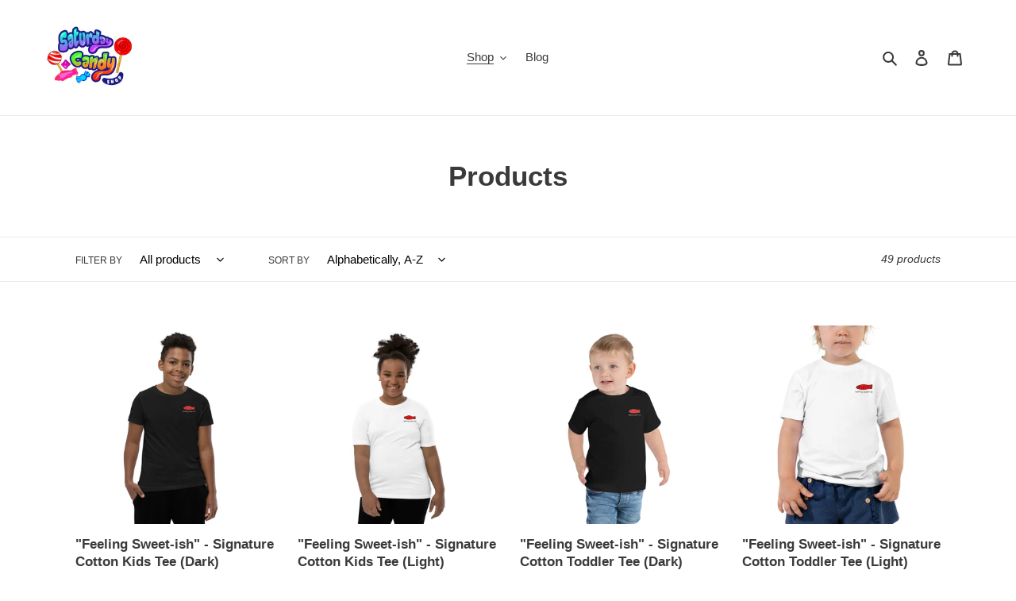

--- FILE ---
content_type: text/html; charset=utf-8
request_url: https://saturdaycandyshop.com/collections/all
body_size: 31571
content:
<!doctype html>
<html class="no-js" lang="en">
<head>
  <meta charset="utf-8">
  <meta http-equiv="X-UA-Compatible" content="IE=edge,chrome=1">
  <meta name="viewport" content="width=device-width,initial-scale=1">
  <meta name="theme-color" content="#3a3a3a">

  <link rel="preconnect" href="https://cdn.shopify.com" crossorigin>
  <link rel="preconnect" href="https://fonts.shopifycdn.com" crossorigin>
  <link rel="preconnect" href="https://monorail-edge.shopifysvc.com"><link rel="preload" href="//saturdaycandyshop.com/cdn/shop/t/1/assets/theme.css?v=136619971045174987231627254129" as="style">
  <link rel="preload" as="font" href="" type="font/woff2" crossorigin>
  <link rel="preload" as="font" href="" type="font/woff2" crossorigin>
  <link rel="preload" as="font" href="" type="font/woff2" crossorigin>
  <link rel="preload" href="//saturdaycandyshop.com/cdn/shop/t/1/assets/theme.js?v=16203573537316399521627254130" as="script">
  <link rel="preload" href="//saturdaycandyshop.com/cdn/shop/t/1/assets/lazysizes.js?v=63098554868324070131627254128" as="script"><link rel="canonical" href="https://saturdaycandyshop.com/collections/all"><link rel="shortcut icon" href="//saturdaycandyshop.com/cdn/shop/files/Favicon_-_SCS_32x32.png?v=1644081645" type="image/png"><title>Products
&ndash; Saturday Candy Shop</title><!-- /snippets/social-meta-tags.liquid -->


<meta property="og:site_name" content="Saturday Candy Shop">
<meta property="og:url" content="https://saturdaycandyshop.com/collections/all">
<meta property="og:title" content="Products">
<meta property="og:type" content="product.group">
<meta property="og:description" content="Shop apparel and merchandise for the candy person in your life (including yourself!). Add some sweetness to every day. "><meta property="og:image" content="http://saturdaycandyshop.com/cdn/shop/files/Saturday_Candy_Shop_II.jpg?v=1642373112">
  <meta property="og:image:secure_url" content="https://saturdaycandyshop.com/cdn/shop/files/Saturday_Candy_Shop_II.jpg?v=1642373112">
  <meta property="og:image:width" content="1200">
  <meta property="og:image:height" content="628">


<meta name="twitter:card" content="summary_large_image">
<meta name="twitter:title" content="Products">
<meta name="twitter:description" content="Shop apparel and merchandise for the candy person in your life (including yourself!). Add some sweetness to every day. ">

  
<style data-shopify>
:root {
    --color-text: #3a3a3a;
    --color-text-rgb: 58, 58, 58;
    --color-body-text: #333232;
    --color-sale-text: #EA0606;
    --color-small-button-text-border: #3a3a3a;
    --color-text-field: #ffffff;
    --color-text-field-text: #000000;
    --color-text-field-text-rgb: 0, 0, 0;

    --color-btn-primary: #3a3a3a;
    --color-btn-primary-darker: #212121;
    --color-btn-primary-text: #ffffff;

    --color-blankstate: rgba(51, 50, 50, 0.35);
    --color-blankstate-border: rgba(51, 50, 50, 0.2);
    --color-blankstate-background: rgba(51, 50, 50, 0.1);

    --color-text-focus:#606060;
    --color-overlay-text-focus:#e6e6e6;
    --color-btn-primary-focus:#606060;
    --color-btn-social-focus:#d2d2d2;
    --color-small-button-text-border-focus:#606060;
    --predictive-search-focus:#f2f2f2;

    --color-body: #ffffff;
    --color-bg: #ffffff;
    --color-bg-rgb: 255, 255, 255;
    --color-bg-alt: rgba(51, 50, 50, 0.05);
    --color-bg-currency-selector: rgba(51, 50, 50, 0.2);

    --color-overlay-title-text: #ffffff;
    --color-image-overlay: #685858;
    --color-image-overlay-rgb: 104, 88, 88;--opacity-image-overlay: 0.4;--hover-overlay-opacity: 0.8;

    --color-border: #ebebeb;
    --color-border-form: #cccccc;
    --color-border-form-darker: #b3b3b3;

    --svg-select-icon: url(//saturdaycandyshop.com/cdn/shop/t/1/assets/ico-select.svg?v=29003672709104678581627254147);
    --slick-img-url: url(//saturdaycandyshop.com/cdn/shop/t/1/assets/ajax-loader.gif?v=41356863302472015721627254126);

    --font-weight-body--bold: 700;
    --font-weight-body--bolder: 700;

    --font-stack-header: Helvetica, Arial, sans-serif;
    --font-style-header: normal;
    --font-weight-header: 700;

    --font-stack-body: Helvetica, Arial, sans-serif;
    --font-style-body: normal;
    --font-weight-body: 400;

    --font-size-header: 26;

    --font-size-base: 15;

    --font-h1-desktop: 35;
    --font-h1-mobile: 32;
    --font-h2-desktop: 20;
    --font-h2-mobile: 18;
    --font-h3-mobile: 20;
    --font-h4-desktop: 17;
    --font-h4-mobile: 15;
    --font-h5-desktop: 15;
    --font-h5-mobile: 13;
    --font-h6-desktop: 14;
    --font-h6-mobile: 12;

    --font-mega-title-large-desktop: 65;

    --font-rich-text-large: 17;
    --font-rich-text-small: 13;

    
--color-video-bg: #f2f2f2;

    
    --global-color-image-loader-primary: rgba(58, 58, 58, 0.06);
    --global-color-image-loader-secondary: rgba(58, 58, 58, 0.12);
  }
</style>


  <style>*,::after,::before{box-sizing:border-box}body{margin:0}body,html{background-color:var(--color-body)}body,button{font-size:calc(var(--font-size-base) * 1px);font-family:var(--font-stack-body);font-style:var(--font-style-body);font-weight:var(--font-weight-body);color:var(--color-text);line-height:1.5}body,button{-webkit-font-smoothing:antialiased;-webkit-text-size-adjust:100%}.border-bottom{border-bottom:1px solid var(--color-border)}.btn--link{background-color:transparent;border:0;margin:0;color:var(--color-text);text-align:left}.text-right{text-align:right}.icon{display:inline-block;width:20px;height:20px;vertical-align:middle;fill:currentColor}.icon__fallback-text,.visually-hidden{position:absolute!important;overflow:hidden;clip:rect(0 0 0 0);height:1px;width:1px;margin:-1px;padding:0;border:0}svg.icon:not(.icon--full-color) circle,svg.icon:not(.icon--full-color) ellipse,svg.icon:not(.icon--full-color) g,svg.icon:not(.icon--full-color) line,svg.icon:not(.icon--full-color) path,svg.icon:not(.icon--full-color) polygon,svg.icon:not(.icon--full-color) polyline,svg.icon:not(.icon--full-color) rect,symbol.icon:not(.icon--full-color) circle,symbol.icon:not(.icon--full-color) ellipse,symbol.icon:not(.icon--full-color) g,symbol.icon:not(.icon--full-color) line,symbol.icon:not(.icon--full-color) path,symbol.icon:not(.icon--full-color) polygon,symbol.icon:not(.icon--full-color) polyline,symbol.icon:not(.icon--full-color) rect{fill:inherit;stroke:inherit}li{list-style:none}.list--inline{padding:0;margin:0}.list--inline>li{display:inline-block;margin-bottom:0;vertical-align:middle}a{color:var(--color-text);text-decoration:none}.h1,.h2,h1,h2{margin:0 0 17.5px;font-family:var(--font-stack-header);font-style:var(--font-style-header);font-weight:var(--font-weight-header);line-height:1.2;overflow-wrap:break-word;word-wrap:break-word}.h1 a,.h2 a,h1 a,h2 a{color:inherit;text-decoration:none;font-weight:inherit}.h1,h1{font-size:calc(((var(--font-h1-desktop))/ (var(--font-size-base))) * 1em);text-transform:none;letter-spacing:0}@media only screen and (max-width:749px){.h1,h1{font-size:calc(((var(--font-h1-mobile))/ (var(--font-size-base))) * 1em)}}.h2,h2{font-size:calc(((var(--font-h2-desktop))/ (var(--font-size-base))) * 1em);text-transform:uppercase;letter-spacing:.1em}@media only screen and (max-width:749px){.h2,h2{font-size:calc(((var(--font-h2-mobile))/ (var(--font-size-base))) * 1em)}}p{color:var(--color-body-text);margin:0 0 19.44444px}@media only screen and (max-width:749px){p{font-size:calc(((var(--font-size-base) - 1)/ (var(--font-size-base))) * 1em)}}p:last-child{margin-bottom:0}@media only screen and (max-width:749px){.small--hide{display:none!important}}.grid{list-style:none;margin:0;padding:0;margin-left:-30px}.grid::after{content:'';display:table;clear:both}@media only screen and (max-width:749px){.grid{margin-left:-22px}}.grid::after{content:'';display:table;clear:both}.grid--no-gutters{margin-left:0}.grid--no-gutters .grid__item{padding-left:0}.grid--table{display:table;table-layout:fixed;width:100%}.grid--table>.grid__item{float:none;display:table-cell;vertical-align:middle}.grid__item{float:left;padding-left:30px;width:100%}@media only screen and (max-width:749px){.grid__item{padding-left:22px}}.grid__item[class*="--push"]{position:relative}@media only screen and (min-width:750px){.medium-up--one-quarter{width:25%}.medium-up--push-one-third{width:33.33%}.medium-up--one-half{width:50%}.medium-up--push-one-third{left:33.33%;position:relative}}.site-header{position:relative;background-color:var(--color-body)}@media only screen and (max-width:749px){.site-header{border-bottom:1px solid var(--color-border)}}@media only screen and (min-width:750px){.site-header{padding:0 55px}.site-header.logo--center{padding-top:30px}}.site-header__logo{margin:15px 0}.logo-align--center .site-header__logo{text-align:center;margin:0 auto}@media only screen and (max-width:749px){.logo-align--center .site-header__logo{text-align:left;margin:15px 0}}@media only screen and (max-width:749px){.site-header__logo{padding-left:22px;text-align:left}.site-header__logo img{margin:0}}.site-header__logo-link{display:inline-block;word-break:break-word}@media only screen and (min-width:750px){.logo-align--center .site-header__logo-link{margin:0 auto}}.site-header__logo-image{display:block}@media only screen and (min-width:750px){.site-header__logo-image{margin:0 auto}}.site-header__logo-image img{width:100%}.site-header__logo-image--centered img{margin:0 auto}.site-header__logo img{display:block}.site-header__icons{position:relative;white-space:nowrap}@media only screen and (max-width:749px){.site-header__icons{width:auto;padding-right:13px}.site-header__icons .btn--link,.site-header__icons .site-header__cart{font-size:calc(((var(--font-size-base))/ (var(--font-size-base))) * 1em)}}.site-header__icons-wrapper{position:relative;display:-webkit-flex;display:-ms-flexbox;display:flex;width:100%;-ms-flex-align:center;-webkit-align-items:center;-moz-align-items:center;-ms-align-items:center;-o-align-items:center;align-items:center;-webkit-justify-content:flex-end;-ms-justify-content:flex-end;justify-content:flex-end}.site-header__account,.site-header__cart,.site-header__search{position:relative}.site-header__search.site-header__icon{display:none}@media only screen and (min-width:1400px){.site-header__search.site-header__icon{display:block}}.site-header__search-toggle{display:block}@media only screen and (min-width:750px){.site-header__account,.site-header__cart{padding:10px 11px}}.site-header__cart-title,.site-header__search-title{position:absolute!important;overflow:hidden;clip:rect(0 0 0 0);height:1px;width:1px;margin:-1px;padding:0;border:0;display:block;vertical-align:middle}.site-header__cart-title{margin-right:3px}.site-header__cart-count{display:flex;align-items:center;justify-content:center;position:absolute;right:.4rem;top:.2rem;font-weight:700;background-color:var(--color-btn-primary);color:var(--color-btn-primary-text);border-radius:50%;min-width:1em;height:1em}.site-header__cart-count span{font-family:HelveticaNeue,"Helvetica Neue",Helvetica,Arial,sans-serif;font-size:calc(11em / 16);line-height:1}@media only screen and (max-width:749px){.site-header__cart-count{top:calc(7em / 16);right:0;border-radius:50%;min-width:calc(19em / 16);height:calc(19em / 16)}}@media only screen and (max-width:749px){.site-header__cart-count span{padding:.25em calc(6em / 16);font-size:12px}}.site-header__menu{display:none}@media only screen and (max-width:749px){.site-header__icon{display:inline-block;vertical-align:middle;padding:10px 11px;margin:0}}@media only screen and (min-width:750px){.site-header__icon .icon-search{margin-right:3px}}.announcement-bar{z-index:10;position:relative;text-align:center;border-bottom:1px solid transparent;padding:2px}.announcement-bar__link{display:block}.announcement-bar__message{display:block;padding:11px 22px;font-size:calc(((16)/ (var(--font-size-base))) * 1em);font-weight:var(--font-weight-header)}@media only screen and (min-width:750px){.announcement-bar__message{padding-left:55px;padding-right:55px}}.site-nav{position:relative;padding:0;text-align:center;margin:25px 0}.site-nav a{padding:3px 10px}.site-nav__link{display:block;white-space:nowrap}.site-nav--centered .site-nav__link{padding-top:0}.site-nav__link .icon-chevron-down{width:calc(8em / 16);height:calc(8em / 16);margin-left:.5rem}.site-nav__label{border-bottom:1px solid transparent}.site-nav__link--active .site-nav__label{border-bottom-color:var(--color-text)}.site-nav__link--button{border:none;background-color:transparent;padding:3px 10px}.site-header__mobile-nav{z-index:11;position:relative;background-color:var(--color-body)}@media only screen and (max-width:749px){.site-header__mobile-nav{display:-webkit-flex;display:-ms-flexbox;display:flex;width:100%;-ms-flex-align:center;-webkit-align-items:center;-moz-align-items:center;-ms-align-items:center;-o-align-items:center;align-items:center}}.mobile-nav--open .icon-close{display:none}.main-content{opacity:0}.main-content .shopify-section{display:none}.main-content .shopify-section:first-child{display:inherit}.critical-hidden{display:none}</style>

  <script>
    window.performance.mark('debut:theme_stylesheet_loaded.start');

    function onLoadStylesheet() {
      performance.mark('debut:theme_stylesheet_loaded.end');
      performance.measure('debut:theme_stylesheet_loaded', 'debut:theme_stylesheet_loaded.start', 'debut:theme_stylesheet_loaded.end');

      var url = "//saturdaycandyshop.com/cdn/shop/t/1/assets/theme.css?v=136619971045174987231627254129";
      var link = document.querySelector('link[href="' + url + '"]');
      link.loaded = true;
      link.dispatchEvent(new Event('load'));
    }
  </script>

  <link rel="stylesheet" href="//saturdaycandyshop.com/cdn/shop/t/1/assets/theme.css?v=136619971045174987231627254129" type="text/css" media="print" onload="this.media='all';onLoadStylesheet()">

  <style>
    
    
    
    
    
    
  </style>

  <script>
    var theme = {
      breakpoints: {
        medium: 750,
        large: 990,
        widescreen: 1400
      },
      strings: {
        addToCart: "Add to cart",
        soldOut: "Sold out",
        unavailable: "Unavailable",
        regularPrice: "Regular price",
        salePrice: "Sale price",
        sale: "Sale",
        fromLowestPrice: "from [price]",
        vendor: "Vendor",
        showMore: "Show More",
        showLess: "Show Less",
        searchFor: "Search for",
        addressError: "Error looking up that address",
        addressNoResults: "No results for that address",
        addressQueryLimit: "You have exceeded the Google API usage limit. Consider upgrading to a \u003ca href=\"https:\/\/developers.google.com\/maps\/premium\/usage-limits\"\u003ePremium Plan\u003c\/a\u003e.",
        authError: "There was a problem authenticating your Google Maps account.",
        newWindow: "Opens in a new window.",
        external: "Opens external website.",
        newWindowExternal: "Opens external website in a new window.",
        removeLabel: "Remove [product]",
        update: "Update",
        quantity: "Quantity",
        discountedTotal: "Discounted total",
        regularTotal: "Regular total",
        priceColumn: "See Price column for discount details.",
        quantityMinimumMessage: "Quantity must be 1 or more",
        cartError: "There was an error while updating your cart. Please try again.",
        removedItemMessage: "Removed \u003cspan class=\"cart__removed-product-details\"\u003e([quantity]) [link]\u003c\/span\u003e from your cart.",
        unitPrice: "Unit price",
        unitPriceSeparator: "per",
        oneCartCount: "1 item",
        otherCartCount: "[count] items",
        quantityLabel: "Quantity: [count]",
        products: "Products",
        loading: "Loading",
        number_of_results: "[result_number] of [results_count]",
        number_of_results_found: "[results_count] results found",
        one_result_found: "1 result found"
      },
      moneyFormat: "${{amount}}",
      moneyFormatWithCurrency: "${{amount}} USD",
      settings: {
        predictiveSearchEnabled: true,
        predictiveSearchShowPrice: false,
        predictiveSearchShowVendor: false
      },
      stylesheet: "//saturdaycandyshop.com/cdn/shop/t/1/assets/theme.css?v=136619971045174987231627254129"
    };theme.backToCollection = {
        collection: {
          title: "Products",
          link: "https://saturdaycandyshop.com/collections/all"
        }
      };
      sessionStorage.setItem("backToCollection", JSON.stringify(theme.backToCollection.collection));document.documentElement.className = document.documentElement.className.replace('no-js', 'js');
  </script><script src="//saturdaycandyshop.com/cdn/shop/t/1/assets/theme.js?v=16203573537316399521627254130" defer="defer"></script>
  <script src="//saturdaycandyshop.com/cdn/shop/t/1/assets/lazysizes.js?v=63098554868324070131627254128" async="async"></script>

  <script type="text/javascript">
    if (window.MSInputMethodContext && document.documentMode) {
      var scripts = document.getElementsByTagName('script')[0];
      var polyfill = document.createElement("script");
      polyfill.defer = true;
      polyfill.src = "//saturdaycandyshop.com/cdn/shop/t/1/assets/ie11CustomProperties.min.js?v=146208399201472936201627254128";

      scripts.parentNode.insertBefore(polyfill, scripts);
    }
  </script>

  <script>window.performance && window.performance.mark && window.performance.mark('shopify.content_for_header.start');</script><meta name="google-site-verification" content="ZlNHjqxB5SyCoHx_RYPETUmIjlnRl5wR0ML_2RSV6hY">
<meta id="shopify-digital-wallet" name="shopify-digital-wallet" content="/58168869014/digital_wallets/dialog">
<meta name="shopify-checkout-api-token" content="032f5a3aff51a075baf56b1c38cfde57">
<meta id="in-context-paypal-metadata" data-shop-id="58168869014" data-venmo-supported="false" data-environment="production" data-locale="en_US" data-paypal-v4="true" data-currency="USD">
<link rel="alternate" type="application/atom+xml" title="Feed" href="/collections/all.atom" />
<link rel="next" href="/collections/all?page=2">
<script async="async" src="/checkouts/internal/preloads.js?locale=en-US"></script>
<link rel="preconnect" href="https://shop.app" crossorigin="anonymous">
<script async="async" src="https://shop.app/checkouts/internal/preloads.js?locale=en-US&shop_id=58168869014" crossorigin="anonymous"></script>
<script id="apple-pay-shop-capabilities" type="application/json">{"shopId":58168869014,"countryCode":"US","currencyCode":"USD","merchantCapabilities":["supports3DS"],"merchantId":"gid:\/\/shopify\/Shop\/58168869014","merchantName":"Saturday Candy Shop","requiredBillingContactFields":["postalAddress","email"],"requiredShippingContactFields":["postalAddress","email"],"shippingType":"shipping","supportedNetworks":["visa","masterCard","amex","discover","elo","jcb"],"total":{"type":"pending","label":"Saturday Candy Shop","amount":"1.00"},"shopifyPaymentsEnabled":true,"supportsSubscriptions":true}</script>
<script id="shopify-features" type="application/json">{"accessToken":"032f5a3aff51a075baf56b1c38cfde57","betas":["rich-media-storefront-analytics"],"domain":"saturdaycandyshop.com","predictiveSearch":true,"shopId":58168869014,"locale":"en"}</script>
<script>var Shopify = Shopify || {};
Shopify.shop = "saturday-candy-shop.myshopify.com";
Shopify.locale = "en";
Shopify.currency = {"active":"USD","rate":"1.0"};
Shopify.country = "US";
Shopify.theme = {"name":"Debut","id":124857942166,"schema_name":"Debut","schema_version":"17.13.0","theme_store_id":796,"role":"main"};
Shopify.theme.handle = "null";
Shopify.theme.style = {"id":null,"handle":null};
Shopify.cdnHost = "saturdaycandyshop.com/cdn";
Shopify.routes = Shopify.routes || {};
Shopify.routes.root = "/";</script>
<script type="module">!function(o){(o.Shopify=o.Shopify||{}).modules=!0}(window);</script>
<script>!function(o){function n(){var o=[];function n(){o.push(Array.prototype.slice.apply(arguments))}return n.q=o,n}var t=o.Shopify=o.Shopify||{};t.loadFeatures=n(),t.autoloadFeatures=n()}(window);</script>
<script>
  window.ShopifyPay = window.ShopifyPay || {};
  window.ShopifyPay.apiHost = "shop.app\/pay";
  window.ShopifyPay.redirectState = null;
</script>
<script id="shop-js-analytics" type="application/json">{"pageType":"collection"}</script>
<script defer="defer" async type="module" src="//saturdaycandyshop.com/cdn/shopifycloud/shop-js/modules/v2/client.init-shop-cart-sync_BT-GjEfc.en.esm.js"></script>
<script defer="defer" async type="module" src="//saturdaycandyshop.com/cdn/shopifycloud/shop-js/modules/v2/chunk.common_D58fp_Oc.esm.js"></script>
<script defer="defer" async type="module" src="//saturdaycandyshop.com/cdn/shopifycloud/shop-js/modules/v2/chunk.modal_xMitdFEc.esm.js"></script>
<script type="module">
  await import("//saturdaycandyshop.com/cdn/shopifycloud/shop-js/modules/v2/client.init-shop-cart-sync_BT-GjEfc.en.esm.js");
await import("//saturdaycandyshop.com/cdn/shopifycloud/shop-js/modules/v2/chunk.common_D58fp_Oc.esm.js");
await import("//saturdaycandyshop.com/cdn/shopifycloud/shop-js/modules/v2/chunk.modal_xMitdFEc.esm.js");

  window.Shopify.SignInWithShop?.initShopCartSync?.({"fedCMEnabled":true,"windoidEnabled":true});

</script>
<script>
  window.Shopify = window.Shopify || {};
  if (!window.Shopify.featureAssets) window.Shopify.featureAssets = {};
  window.Shopify.featureAssets['shop-js'] = {"shop-cart-sync":["modules/v2/client.shop-cart-sync_DZOKe7Ll.en.esm.js","modules/v2/chunk.common_D58fp_Oc.esm.js","modules/v2/chunk.modal_xMitdFEc.esm.js"],"init-fed-cm":["modules/v2/client.init-fed-cm_B6oLuCjv.en.esm.js","modules/v2/chunk.common_D58fp_Oc.esm.js","modules/v2/chunk.modal_xMitdFEc.esm.js"],"shop-cash-offers":["modules/v2/client.shop-cash-offers_D2sdYoxE.en.esm.js","modules/v2/chunk.common_D58fp_Oc.esm.js","modules/v2/chunk.modal_xMitdFEc.esm.js"],"shop-login-button":["modules/v2/client.shop-login-button_QeVjl5Y3.en.esm.js","modules/v2/chunk.common_D58fp_Oc.esm.js","modules/v2/chunk.modal_xMitdFEc.esm.js"],"pay-button":["modules/v2/client.pay-button_DXTOsIq6.en.esm.js","modules/v2/chunk.common_D58fp_Oc.esm.js","modules/v2/chunk.modal_xMitdFEc.esm.js"],"shop-button":["modules/v2/client.shop-button_DQZHx9pm.en.esm.js","modules/v2/chunk.common_D58fp_Oc.esm.js","modules/v2/chunk.modal_xMitdFEc.esm.js"],"avatar":["modules/v2/client.avatar_BTnouDA3.en.esm.js"],"init-windoid":["modules/v2/client.init-windoid_CR1B-cfM.en.esm.js","modules/v2/chunk.common_D58fp_Oc.esm.js","modules/v2/chunk.modal_xMitdFEc.esm.js"],"init-shop-for-new-customer-accounts":["modules/v2/client.init-shop-for-new-customer-accounts_C_vY_xzh.en.esm.js","modules/v2/client.shop-login-button_QeVjl5Y3.en.esm.js","modules/v2/chunk.common_D58fp_Oc.esm.js","modules/v2/chunk.modal_xMitdFEc.esm.js"],"init-shop-email-lookup-coordinator":["modules/v2/client.init-shop-email-lookup-coordinator_BI7n9ZSv.en.esm.js","modules/v2/chunk.common_D58fp_Oc.esm.js","modules/v2/chunk.modal_xMitdFEc.esm.js"],"init-shop-cart-sync":["modules/v2/client.init-shop-cart-sync_BT-GjEfc.en.esm.js","modules/v2/chunk.common_D58fp_Oc.esm.js","modules/v2/chunk.modal_xMitdFEc.esm.js"],"shop-toast-manager":["modules/v2/client.shop-toast-manager_DiYdP3xc.en.esm.js","modules/v2/chunk.common_D58fp_Oc.esm.js","modules/v2/chunk.modal_xMitdFEc.esm.js"],"init-customer-accounts":["modules/v2/client.init-customer-accounts_D9ZNqS-Q.en.esm.js","modules/v2/client.shop-login-button_QeVjl5Y3.en.esm.js","modules/v2/chunk.common_D58fp_Oc.esm.js","modules/v2/chunk.modal_xMitdFEc.esm.js"],"init-customer-accounts-sign-up":["modules/v2/client.init-customer-accounts-sign-up_iGw4briv.en.esm.js","modules/v2/client.shop-login-button_QeVjl5Y3.en.esm.js","modules/v2/chunk.common_D58fp_Oc.esm.js","modules/v2/chunk.modal_xMitdFEc.esm.js"],"shop-follow-button":["modules/v2/client.shop-follow-button_CqMgW2wH.en.esm.js","modules/v2/chunk.common_D58fp_Oc.esm.js","modules/v2/chunk.modal_xMitdFEc.esm.js"],"checkout-modal":["modules/v2/client.checkout-modal_xHeaAweL.en.esm.js","modules/v2/chunk.common_D58fp_Oc.esm.js","modules/v2/chunk.modal_xMitdFEc.esm.js"],"shop-login":["modules/v2/client.shop-login_D91U-Q7h.en.esm.js","modules/v2/chunk.common_D58fp_Oc.esm.js","modules/v2/chunk.modal_xMitdFEc.esm.js"],"lead-capture":["modules/v2/client.lead-capture_BJmE1dJe.en.esm.js","modules/v2/chunk.common_D58fp_Oc.esm.js","modules/v2/chunk.modal_xMitdFEc.esm.js"],"payment-terms":["modules/v2/client.payment-terms_Ci9AEqFq.en.esm.js","modules/v2/chunk.common_D58fp_Oc.esm.js","modules/v2/chunk.modal_xMitdFEc.esm.js"]};
</script>
<script>(function() {
  var isLoaded = false;
  function asyncLoad() {
    if (isLoaded) return;
    isLoaded = true;
    var urls = ["\/\/cdn.shopify.com\/proxy\/dd05e0636ecbd7e7800e8fb30467e1a615b4226dc6d06b817c295b4e2a90ab3c\/static.cdn.printful.com\/static\/js\/external\/shopify-product-customizer.js?v=0.28\u0026shop=saturday-candy-shop.myshopify.com\u0026sp-cache-control=cHVibGljLCBtYXgtYWdlPTkwMA"];
    for (var i = 0; i < urls.length; i++) {
      var s = document.createElement('script');
      s.type = 'text/javascript';
      s.async = true;
      s.src = urls[i];
      var x = document.getElementsByTagName('script')[0];
      x.parentNode.insertBefore(s, x);
    }
  };
  if(window.attachEvent) {
    window.attachEvent('onload', asyncLoad);
  } else {
    window.addEventListener('load', asyncLoad, false);
  }
})();</script>
<script id="__st">var __st={"a":58168869014,"offset":-28800,"reqid":"b31c6258-04af-4b9b-8504-08a1182f06da-1769150270","pageurl":"saturdaycandyshop.com\/collections\/all","u":"a606a2584cc4","p":"collection"};</script>
<script>window.ShopifyPaypalV4VisibilityTracking = true;</script>
<script id="captcha-bootstrap">!function(){'use strict';const t='contact',e='account',n='new_comment',o=[[t,t],['blogs',n],['comments',n],[t,'customer']],c=[[e,'customer_login'],[e,'guest_login'],[e,'recover_customer_password'],[e,'create_customer']],r=t=>t.map((([t,e])=>`form[action*='/${t}']:not([data-nocaptcha='true']) input[name='form_type'][value='${e}']`)).join(','),a=t=>()=>t?[...document.querySelectorAll(t)].map((t=>t.form)):[];function s(){const t=[...o],e=r(t);return a(e)}const i='password',u='form_key',d=['recaptcha-v3-token','g-recaptcha-response','h-captcha-response',i],f=()=>{try{return window.sessionStorage}catch{return}},m='__shopify_v',_=t=>t.elements[u];function p(t,e,n=!1){try{const o=window.sessionStorage,c=JSON.parse(o.getItem(e)),{data:r}=function(t){const{data:e,action:n}=t;return t[m]||n?{data:e,action:n}:{data:t,action:n}}(c);for(const[e,n]of Object.entries(r))t.elements[e]&&(t.elements[e].value=n);n&&o.removeItem(e)}catch(o){console.error('form repopulation failed',{error:o})}}const l='form_type',E='cptcha';function T(t){t.dataset[E]=!0}const w=window,h=w.document,L='Shopify',v='ce_forms',y='captcha';let A=!1;((t,e)=>{const n=(g='f06e6c50-85a8-45c8-87d0-21a2b65856fe',I='https://cdn.shopify.com/shopifycloud/storefront-forms-hcaptcha/ce_storefront_forms_captcha_hcaptcha.v1.5.2.iife.js',D={infoText:'Protected by hCaptcha',privacyText:'Privacy',termsText:'Terms'},(t,e,n)=>{const o=w[L][v],c=o.bindForm;if(c)return c(t,g,e,D).then(n);var r;o.q.push([[t,g,e,D],n]),r=I,A||(h.body.append(Object.assign(h.createElement('script'),{id:'captcha-provider',async:!0,src:r})),A=!0)});var g,I,D;w[L]=w[L]||{},w[L][v]=w[L][v]||{},w[L][v].q=[],w[L][y]=w[L][y]||{},w[L][y].protect=function(t,e){n(t,void 0,e),T(t)},Object.freeze(w[L][y]),function(t,e,n,w,h,L){const[v,y,A,g]=function(t,e,n){const i=e?o:[],u=t?c:[],d=[...i,...u],f=r(d),m=r(i),_=r(d.filter((([t,e])=>n.includes(e))));return[a(f),a(m),a(_),s()]}(w,h,L),I=t=>{const e=t.target;return e instanceof HTMLFormElement?e:e&&e.form},D=t=>v().includes(t);t.addEventListener('submit',(t=>{const e=I(t);if(!e)return;const n=D(e)&&!e.dataset.hcaptchaBound&&!e.dataset.recaptchaBound,o=_(e),c=g().includes(e)&&(!o||!o.value);(n||c)&&t.preventDefault(),c&&!n&&(function(t){try{if(!f())return;!function(t){const e=f();if(!e)return;const n=_(t);if(!n)return;const o=n.value;o&&e.removeItem(o)}(t);const e=Array.from(Array(32),(()=>Math.random().toString(36)[2])).join('');!function(t,e){_(t)||t.append(Object.assign(document.createElement('input'),{type:'hidden',name:u})),t.elements[u].value=e}(t,e),function(t,e){const n=f();if(!n)return;const o=[...t.querySelectorAll(`input[type='${i}']`)].map((({name:t})=>t)),c=[...d,...o],r={};for(const[a,s]of new FormData(t).entries())c.includes(a)||(r[a]=s);n.setItem(e,JSON.stringify({[m]:1,action:t.action,data:r}))}(t,e)}catch(e){console.error('failed to persist form',e)}}(e),e.submit())}));const S=(t,e)=>{t&&!t.dataset[E]&&(n(t,e.some((e=>e===t))),T(t))};for(const o of['focusin','change'])t.addEventListener(o,(t=>{const e=I(t);D(e)&&S(e,y())}));const B=e.get('form_key'),M=e.get(l),P=B&&M;t.addEventListener('DOMContentLoaded',(()=>{const t=y();if(P)for(const e of t)e.elements[l].value===M&&p(e,B);[...new Set([...A(),...v().filter((t=>'true'===t.dataset.shopifyCaptcha))])].forEach((e=>S(e,t)))}))}(h,new URLSearchParams(w.location.search),n,t,e,['guest_login'])})(!0,!0)}();</script>
<script integrity="sha256-4kQ18oKyAcykRKYeNunJcIwy7WH5gtpwJnB7kiuLZ1E=" data-source-attribution="shopify.loadfeatures" defer="defer" src="//saturdaycandyshop.com/cdn/shopifycloud/storefront/assets/storefront/load_feature-a0a9edcb.js" crossorigin="anonymous"></script>
<script crossorigin="anonymous" defer="defer" src="//saturdaycandyshop.com/cdn/shopifycloud/storefront/assets/shopify_pay/storefront-65b4c6d7.js?v=20250812"></script>
<script data-source-attribution="shopify.dynamic_checkout.dynamic.init">var Shopify=Shopify||{};Shopify.PaymentButton=Shopify.PaymentButton||{isStorefrontPortableWallets:!0,init:function(){window.Shopify.PaymentButton.init=function(){};var t=document.createElement("script");t.src="https://saturdaycandyshop.com/cdn/shopifycloud/portable-wallets/latest/portable-wallets.en.js",t.type="module",document.head.appendChild(t)}};
</script>
<script data-source-attribution="shopify.dynamic_checkout.buyer_consent">
  function portableWalletsHideBuyerConsent(e){var t=document.getElementById("shopify-buyer-consent"),n=document.getElementById("shopify-subscription-policy-button");t&&n&&(t.classList.add("hidden"),t.setAttribute("aria-hidden","true"),n.removeEventListener("click",e))}function portableWalletsShowBuyerConsent(e){var t=document.getElementById("shopify-buyer-consent"),n=document.getElementById("shopify-subscription-policy-button");t&&n&&(t.classList.remove("hidden"),t.removeAttribute("aria-hidden"),n.addEventListener("click",e))}window.Shopify?.PaymentButton&&(window.Shopify.PaymentButton.hideBuyerConsent=portableWalletsHideBuyerConsent,window.Shopify.PaymentButton.showBuyerConsent=portableWalletsShowBuyerConsent);
</script>
<script data-source-attribution="shopify.dynamic_checkout.cart.bootstrap">document.addEventListener("DOMContentLoaded",(function(){function t(){return document.querySelector("shopify-accelerated-checkout-cart, shopify-accelerated-checkout")}if(t())Shopify.PaymentButton.init();else{new MutationObserver((function(e,n){t()&&(Shopify.PaymentButton.init(),n.disconnect())})).observe(document.body,{childList:!0,subtree:!0})}}));
</script>
<link id="shopify-accelerated-checkout-styles" rel="stylesheet" media="screen" href="https://saturdaycandyshop.com/cdn/shopifycloud/portable-wallets/latest/accelerated-checkout-backwards-compat.css" crossorigin="anonymous">
<style id="shopify-accelerated-checkout-cart">
        #shopify-buyer-consent {
  margin-top: 1em;
  display: inline-block;
  width: 100%;
}

#shopify-buyer-consent.hidden {
  display: none;
}

#shopify-subscription-policy-button {
  background: none;
  border: none;
  padding: 0;
  text-decoration: underline;
  font-size: inherit;
  cursor: pointer;
}

#shopify-subscription-policy-button::before {
  box-shadow: none;
}

      </style>

<script>window.performance && window.performance.mark && window.performance.mark('shopify.content_for_header.end');</script>
<link href="https://monorail-edge.shopifysvc.com" rel="dns-prefetch">
<script>(function(){if ("sendBeacon" in navigator && "performance" in window) {try {var session_token_from_headers = performance.getEntriesByType('navigation')[0].serverTiming.find(x => x.name == '_s').description;} catch {var session_token_from_headers = undefined;}var session_cookie_matches = document.cookie.match(/_shopify_s=([^;]*)/);var session_token_from_cookie = session_cookie_matches && session_cookie_matches.length === 2 ? session_cookie_matches[1] : "";var session_token = session_token_from_headers || session_token_from_cookie || "";function handle_abandonment_event(e) {var entries = performance.getEntries().filter(function(entry) {return /monorail-edge.shopifysvc.com/.test(entry.name);});if (!window.abandonment_tracked && entries.length === 0) {window.abandonment_tracked = true;var currentMs = Date.now();var navigation_start = performance.timing.navigationStart;var payload = {shop_id: 58168869014,url: window.location.href,navigation_start,duration: currentMs - navigation_start,session_token,page_type: "collection"};window.navigator.sendBeacon("https://monorail-edge.shopifysvc.com/v1/produce", JSON.stringify({schema_id: "online_store_buyer_site_abandonment/1.1",payload: payload,metadata: {event_created_at_ms: currentMs,event_sent_at_ms: currentMs}}));}}window.addEventListener('pagehide', handle_abandonment_event);}}());</script>
<script id="web-pixels-manager-setup">(function e(e,d,r,n,o){if(void 0===o&&(o={}),!Boolean(null===(a=null===(i=window.Shopify)||void 0===i?void 0:i.analytics)||void 0===a?void 0:a.replayQueue)){var i,a;window.Shopify=window.Shopify||{};var t=window.Shopify;t.analytics=t.analytics||{};var s=t.analytics;s.replayQueue=[],s.publish=function(e,d,r){return s.replayQueue.push([e,d,r]),!0};try{self.performance.mark("wpm:start")}catch(e){}var l=function(){var e={modern:/Edge?\/(1{2}[4-9]|1[2-9]\d|[2-9]\d{2}|\d{4,})\.\d+(\.\d+|)|Firefox\/(1{2}[4-9]|1[2-9]\d|[2-9]\d{2}|\d{4,})\.\d+(\.\d+|)|Chrom(ium|e)\/(9{2}|\d{3,})\.\d+(\.\d+|)|(Maci|X1{2}).+ Version\/(15\.\d+|(1[6-9]|[2-9]\d|\d{3,})\.\d+)([,.]\d+|)( \(\w+\)|)( Mobile\/\w+|) Safari\/|Chrome.+OPR\/(9{2}|\d{3,})\.\d+\.\d+|(CPU[ +]OS|iPhone[ +]OS|CPU[ +]iPhone|CPU IPhone OS|CPU iPad OS)[ +]+(15[._]\d+|(1[6-9]|[2-9]\d|\d{3,})[._]\d+)([._]\d+|)|Android:?[ /-](13[3-9]|1[4-9]\d|[2-9]\d{2}|\d{4,})(\.\d+|)(\.\d+|)|Android.+Firefox\/(13[5-9]|1[4-9]\d|[2-9]\d{2}|\d{4,})\.\d+(\.\d+|)|Android.+Chrom(ium|e)\/(13[3-9]|1[4-9]\d|[2-9]\d{2}|\d{4,})\.\d+(\.\d+|)|SamsungBrowser\/([2-9]\d|\d{3,})\.\d+/,legacy:/Edge?\/(1[6-9]|[2-9]\d|\d{3,})\.\d+(\.\d+|)|Firefox\/(5[4-9]|[6-9]\d|\d{3,})\.\d+(\.\d+|)|Chrom(ium|e)\/(5[1-9]|[6-9]\d|\d{3,})\.\d+(\.\d+|)([\d.]+$|.*Safari\/(?![\d.]+ Edge\/[\d.]+$))|(Maci|X1{2}).+ Version\/(10\.\d+|(1[1-9]|[2-9]\d|\d{3,})\.\d+)([,.]\d+|)( \(\w+\)|)( Mobile\/\w+|) Safari\/|Chrome.+OPR\/(3[89]|[4-9]\d|\d{3,})\.\d+\.\d+|(CPU[ +]OS|iPhone[ +]OS|CPU[ +]iPhone|CPU IPhone OS|CPU iPad OS)[ +]+(10[._]\d+|(1[1-9]|[2-9]\d|\d{3,})[._]\d+)([._]\d+|)|Android:?[ /-](13[3-9]|1[4-9]\d|[2-9]\d{2}|\d{4,})(\.\d+|)(\.\d+|)|Mobile Safari.+OPR\/([89]\d|\d{3,})\.\d+\.\d+|Android.+Firefox\/(13[5-9]|1[4-9]\d|[2-9]\d{2}|\d{4,})\.\d+(\.\d+|)|Android.+Chrom(ium|e)\/(13[3-9]|1[4-9]\d|[2-9]\d{2}|\d{4,})\.\d+(\.\d+|)|Android.+(UC? ?Browser|UCWEB|U3)[ /]?(15\.([5-9]|\d{2,})|(1[6-9]|[2-9]\d|\d{3,})\.\d+)\.\d+|SamsungBrowser\/(5\.\d+|([6-9]|\d{2,})\.\d+)|Android.+MQ{2}Browser\/(14(\.(9|\d{2,})|)|(1[5-9]|[2-9]\d|\d{3,})(\.\d+|))(\.\d+|)|K[Aa][Ii]OS\/(3\.\d+|([4-9]|\d{2,})\.\d+)(\.\d+|)/},d=e.modern,r=e.legacy,n=navigator.userAgent;return n.match(d)?"modern":n.match(r)?"legacy":"unknown"}(),u="modern"===l?"modern":"legacy",c=(null!=n?n:{modern:"",legacy:""})[u],f=function(e){return[e.baseUrl,"/wpm","/b",e.hashVersion,"modern"===e.buildTarget?"m":"l",".js"].join("")}({baseUrl:d,hashVersion:r,buildTarget:u}),m=function(e){var d=e.version,r=e.bundleTarget,n=e.surface,o=e.pageUrl,i=e.monorailEndpoint;return{emit:function(e){var a=e.status,t=e.errorMsg,s=(new Date).getTime(),l=JSON.stringify({metadata:{event_sent_at_ms:s},events:[{schema_id:"web_pixels_manager_load/3.1",payload:{version:d,bundle_target:r,page_url:o,status:a,surface:n,error_msg:t},metadata:{event_created_at_ms:s}}]});if(!i)return console&&console.warn&&console.warn("[Web Pixels Manager] No Monorail endpoint provided, skipping logging."),!1;try{return self.navigator.sendBeacon.bind(self.navigator)(i,l)}catch(e){}var u=new XMLHttpRequest;try{return u.open("POST",i,!0),u.setRequestHeader("Content-Type","text/plain"),u.send(l),!0}catch(e){return console&&console.warn&&console.warn("[Web Pixels Manager] Got an unhandled error while logging to Monorail."),!1}}}}({version:r,bundleTarget:l,surface:e.surface,pageUrl:self.location.href,monorailEndpoint:e.monorailEndpoint});try{o.browserTarget=l,function(e){var d=e.src,r=e.async,n=void 0===r||r,o=e.onload,i=e.onerror,a=e.sri,t=e.scriptDataAttributes,s=void 0===t?{}:t,l=document.createElement("script"),u=document.querySelector("head"),c=document.querySelector("body");if(l.async=n,l.src=d,a&&(l.integrity=a,l.crossOrigin="anonymous"),s)for(var f in s)if(Object.prototype.hasOwnProperty.call(s,f))try{l.dataset[f]=s[f]}catch(e){}if(o&&l.addEventListener("load",o),i&&l.addEventListener("error",i),u)u.appendChild(l);else{if(!c)throw new Error("Did not find a head or body element to append the script");c.appendChild(l)}}({src:f,async:!0,onload:function(){if(!function(){var e,d;return Boolean(null===(d=null===(e=window.Shopify)||void 0===e?void 0:e.analytics)||void 0===d?void 0:d.initialized)}()){var d=window.webPixelsManager.init(e)||void 0;if(d){var r=window.Shopify.analytics;r.replayQueue.forEach((function(e){var r=e[0],n=e[1],o=e[2];d.publishCustomEvent(r,n,o)})),r.replayQueue=[],r.publish=d.publishCustomEvent,r.visitor=d.visitor,r.initialized=!0}}},onerror:function(){return m.emit({status:"failed",errorMsg:"".concat(f," has failed to load")})},sri:function(e){var d=/^sha384-[A-Za-z0-9+/=]+$/;return"string"==typeof e&&d.test(e)}(c)?c:"",scriptDataAttributes:o}),m.emit({status:"loading"})}catch(e){m.emit({status:"failed",errorMsg:(null==e?void 0:e.message)||"Unknown error"})}}})({shopId: 58168869014,storefrontBaseUrl: "https://saturdaycandyshop.com",extensionsBaseUrl: "https://extensions.shopifycdn.com/cdn/shopifycloud/web-pixels-manager",monorailEndpoint: "https://monorail-edge.shopifysvc.com/unstable/produce_batch",surface: "storefront-renderer",enabledBetaFlags: ["2dca8a86"],webPixelsConfigList: [{"id":"616497302","configuration":"{\"config\":\"{\\\"pixel_id\\\":\\\"GT-TW5DNKJ\\\",\\\"target_country\\\":\\\"US\\\",\\\"gtag_events\\\":[{\\\"type\\\":\\\"purchase\\\",\\\"action_label\\\":\\\"MC-M0656T2J3H\\\"},{\\\"type\\\":\\\"page_view\\\",\\\"action_label\\\":\\\"MC-M0656T2J3H\\\"},{\\\"type\\\":\\\"view_item\\\",\\\"action_label\\\":\\\"MC-M0656T2J3H\\\"}],\\\"enable_monitoring_mode\\\":false}\"}","eventPayloadVersion":"v1","runtimeContext":"OPEN","scriptVersion":"b2a88bafab3e21179ed38636efcd8a93","type":"APP","apiClientId":1780363,"privacyPurposes":[],"dataSharingAdjustments":{"protectedCustomerApprovalScopes":["read_customer_address","read_customer_email","read_customer_name","read_customer_personal_data","read_customer_phone"]}},{"id":"469139606","configuration":"{\"pixelCode\":\"CQ5HETRC77UAG49UK2S0\"}","eventPayloadVersion":"v1","runtimeContext":"STRICT","scriptVersion":"22e92c2ad45662f435e4801458fb78cc","type":"APP","apiClientId":4383523,"privacyPurposes":["ANALYTICS","MARKETING","SALE_OF_DATA"],"dataSharingAdjustments":{"protectedCustomerApprovalScopes":["read_customer_address","read_customer_email","read_customer_name","read_customer_personal_data","read_customer_phone"]}},{"id":"83132566","configuration":"{\"tagID\":\"2613376452321\"}","eventPayloadVersion":"v1","runtimeContext":"STRICT","scriptVersion":"18031546ee651571ed29edbe71a3550b","type":"APP","apiClientId":3009811,"privacyPurposes":["ANALYTICS","MARKETING","SALE_OF_DATA"],"dataSharingAdjustments":{"protectedCustomerApprovalScopes":["read_customer_address","read_customer_email","read_customer_name","read_customer_personal_data","read_customer_phone"]}},{"id":"shopify-app-pixel","configuration":"{}","eventPayloadVersion":"v1","runtimeContext":"STRICT","scriptVersion":"0450","apiClientId":"shopify-pixel","type":"APP","privacyPurposes":["ANALYTICS","MARKETING"]},{"id":"shopify-custom-pixel","eventPayloadVersion":"v1","runtimeContext":"LAX","scriptVersion":"0450","apiClientId":"shopify-pixel","type":"CUSTOM","privacyPurposes":["ANALYTICS","MARKETING"]}],isMerchantRequest: false,initData: {"shop":{"name":"Saturday Candy Shop","paymentSettings":{"currencyCode":"USD"},"myshopifyDomain":"saturday-candy-shop.myshopify.com","countryCode":"US","storefrontUrl":"https:\/\/saturdaycandyshop.com"},"customer":null,"cart":null,"checkout":null,"productVariants":[],"purchasingCompany":null},},"https://saturdaycandyshop.com/cdn","fcfee988w5aeb613cpc8e4bc33m6693e112",{"modern":"","legacy":""},{"shopId":"58168869014","storefrontBaseUrl":"https:\/\/saturdaycandyshop.com","extensionBaseUrl":"https:\/\/extensions.shopifycdn.com\/cdn\/shopifycloud\/web-pixels-manager","surface":"storefront-renderer","enabledBetaFlags":"[\"2dca8a86\"]","isMerchantRequest":"false","hashVersion":"fcfee988w5aeb613cpc8e4bc33m6693e112","publish":"custom","events":"[[\"page_viewed\",{}],[\"collection_viewed\",{\"collection\":{\"id\":\"\",\"title\":\"Products\",\"productVariants\":[{\"price\":{\"amount\":22.5,\"currencyCode\":\"USD\"},\"product\":{\"title\":\"\\\"Feeling Sweet-ish\\\" - Signature Cotton Kids Tee (Dark)\",\"vendor\":\"Saturday Candy Shop\",\"id\":\"7369934176406\",\"untranslatedTitle\":\"\\\"Feeling Sweet-ish\\\" - Signature Cotton Kids Tee (Dark)\",\"url\":\"\/products\/feeling-sweet-ish-signature-cotton-kids-tee-dark\",\"type\":\"\"},\"id\":\"41422312407190\",\"image\":{\"src\":\"\/\/saturdaycandyshop.com\/cdn\/shop\/products\/youth-staple-tee-black-front-620024796da04.jpg?v=1644176511\"},\"sku\":\"5612752_9430\",\"title\":\"Black \/ S\",\"untranslatedTitle\":\"Black \/ S\"},{\"price\":{\"amount\":22.5,\"currencyCode\":\"USD\"},\"product\":{\"title\":\"\\\"Feeling Sweet-ish\\\" - Signature Cotton Kids Tee (Light)\",\"vendor\":\"Saturday Candy Shop\",\"id\":\"7369928245398\",\"untranslatedTitle\":\"\\\"Feeling Sweet-ish\\\" - Signature Cotton Kids Tee (Light)\",\"url\":\"\/products\/youth-short-sleeve-t-shirt\",\"type\":\"\"},\"id\":\"41422300283030\",\"image\":{\"src\":\"\/\/saturdaycandyshop.com\/cdn\/shop\/products\/youth-staple-tee-athletic-heather-front-62002294f09e8.jpg?v=1644176026\"},\"sku\":\"7019961_9594\",\"title\":\"Athletic Heather \/ S\",\"untranslatedTitle\":\"Athletic Heather \/ S\"},{\"price\":{\"amount\":20.0,\"currencyCode\":\"USD\"},\"product\":{\"title\":\"\\\"Feeling Sweet-ish\\\" - Signature Cotton Toddler Tee (Dark)\",\"vendor\":\"Saturday Candy Shop\",\"id\":\"7369244442774\",\"untranslatedTitle\":\"\\\"Feeling Sweet-ish\\\" - Signature Cotton Toddler Tee (Dark)\",\"url\":\"\/products\/feeling-sweet-ish-signature-cotton-toddler-tee-dark\",\"type\":\"\"},\"id\":\"41419655512214\",\"image\":{\"src\":\"\/\/saturdaycandyshop.com\/cdn\/shop\/products\/toddler-staple-tee-black-front-61feacd53709b.jpg?v=1644080346\"},\"sku\":\"6455217_9422\",\"title\":\"Black \/ 2T\",\"untranslatedTitle\":\"Black \/ 2T\"},{\"price\":{\"amount\":20.0,\"currencyCode\":\"USD\"},\"product\":{\"title\":\"\\\"Feeling Sweet-ish\\\" - Signature Cotton Toddler Tee (Light)\",\"vendor\":\"Saturday Candy Shop\",\"id\":\"7369242312854\",\"untranslatedTitle\":\"\\\"Feeling Sweet-ish\\\" - Signature Cotton Toddler Tee (Light)\",\"url\":\"\/products\/feeling-sweet-ish-cotton-toddler-tee-light\",\"type\":\"\"},\"id\":\"41419641684118\",\"image\":{\"src\":\"\/\/saturdaycandyshop.com\/cdn\/shop\/products\/toddler-staple-tee-white-front-61feabcf0f54d.jpg?v=1644080085\"},\"sku\":\"4894745_9418\",\"title\":\"2T\",\"untranslatedTitle\":\"2T\"},{\"price\":{\"amount\":22.5,\"currencyCode\":\"USD\"},\"product\":{\"title\":\"\\\"Feeling Sweet-ish\\\" - Signature Embroidered Beanie\",\"vendor\":\"Saturday Candy Shop\",\"id\":\"7369250930838\",\"untranslatedTitle\":\"\\\"Feeling Sweet-ish\\\" - Signature Embroidered Beanie\",\"url\":\"\/products\/feeling-sweet-ish-signature-embroidered-beanie\",\"type\":\"\"},\"id\":\"41419679039638\",\"image\":{\"src\":\"\/\/saturdaycandyshop.com\/cdn\/shop\/products\/cuffed-beanie-heather-grey-front-61feafb00dc37.jpg?v=1644081076\"},\"sku\":\"5006647_8937\",\"title\":\"Heather Grey\",\"untranslatedTitle\":\"Heather Grey\"},{\"price\":{\"amount\":35.0,\"currencyCode\":\"USD\"},\"product\":{\"title\":\"\\\"Feeling Sweet-ish\\\" - Signature Embroidered Champion Dad Cap (Dark)\",\"vendor\":\"Saturday Candy Shop\",\"id\":\"7380939341974\",\"untranslatedTitle\":\"\\\"Feeling Sweet-ish\\\" - Signature Embroidered Champion Dad Cap (Dark)\",\"url\":\"\/products\/feeling-sweet-ish-signature-embroidered-champion-dad-cap-dark\",\"type\":\"\"},\"id\":\"41472157515926\",\"image\":{\"src\":\"\/\/saturdaycandyshop.com\/cdn\/shop\/products\/champion-dad-hat-black-front-62103c8387f78.jpg?v=1645231239\"},\"sku\":\"9648377_10533\",\"title\":\"Default Title\",\"untranslatedTitle\":\"Default Title\"},{\"price\":{\"amount\":35.0,\"currencyCode\":\"USD\"},\"product\":{\"title\":\"\\\"Feeling Sweet-ish\\\" - Signature Embroidered Champion Dad Cap (Light)\",\"vendor\":\"Saturday Candy Shop\",\"id\":\"7380935311510\",\"untranslatedTitle\":\"\\\"Feeling Sweet-ish\\\" - Signature Embroidered Champion Dad Cap (Light)\",\"url\":\"\/products\/feeling-sweet-ish-signature-embroidered-champion-dad-cap\",\"type\":\"\"},\"id\":\"41472150110358\",\"image\":{\"src\":\"\/\/saturdaycandyshop.com\/cdn\/shop\/products\/champion-dad-hat-white-front-62103b9add8bc.jpg?v=1645231007\"},\"sku\":\"8316934_10532\",\"title\":\"Default Title\",\"untranslatedTitle\":\"Default Title\"},{\"price\":{\"amount\":28.0,\"currencyCode\":\"USD\"},\"product\":{\"title\":\"\\\"Feeling Sweet-ish\\\" - Signature Swedish Fish Crewneck Tee (Dark)\",\"vendor\":\"Saturday Candy Shop\",\"id\":\"7343953150102\",\"untranslatedTitle\":\"\\\"Feeling Sweet-ish\\\" - Signature Swedish Fish Crewneck Tee (Dark)\",\"url\":\"\/products\/short-sleeve-t-shirt-2\",\"type\":\"Clothing\"},\"id\":\"41358425391254\",\"image\":{\"src\":\"\/\/saturdaycandyshop.com\/cdn\/shop\/products\/unisex-tri-blend-t-shirt-solid-black-triblend-front-61fa132511e8d.jpg?v=1643778861\"},\"sku\":\"6027850_6584\",\"title\":\"Solid Black Triblend \/ XS\",\"untranslatedTitle\":\"Solid Black Triblend \/ XS\"}]}}]]"});</script><script>
  window.ShopifyAnalytics = window.ShopifyAnalytics || {};
  window.ShopifyAnalytics.meta = window.ShopifyAnalytics.meta || {};
  window.ShopifyAnalytics.meta.currency = 'USD';
  var meta = {"products":[{"id":7369934176406,"gid":"gid:\/\/shopify\/Product\/7369934176406","vendor":"Saturday Candy Shop","type":"","handle":"feeling-sweet-ish-signature-cotton-kids-tee-dark","variants":[{"id":41422312407190,"price":2250,"name":"\"Feeling Sweet-ish\" - Signature Cotton Kids Tee (Dark) - Black \/ S","public_title":"Black \/ S","sku":"5612752_9430"},{"id":41422312439958,"price":2250,"name":"\"Feeling Sweet-ish\" - Signature Cotton Kids Tee (Dark) - Navy \/ S","public_title":"Navy \/ S","sku":"5612752_9596"},{"id":41422312472726,"price":2250,"name":"\"Feeling Sweet-ish\" - Signature Cotton Kids Tee (Dark) - Dark Grey Heather \/ S","public_title":"Dark Grey Heather \/ S","sku":"5612752_11217"},{"id":41422312505494,"price":2250,"name":"\"Feeling Sweet-ish\" - Signature Cotton Kids Tee (Dark) - Black \/ M","public_title":"Black \/ M","sku":"5612752_9431"},{"id":41422312538262,"price":2250,"name":"\"Feeling Sweet-ish\" - Signature Cotton Kids Tee (Dark) - Navy \/ M","public_title":"Navy \/ M","sku":"5612752_9599"},{"id":41422312571030,"price":2250,"name":"\"Feeling Sweet-ish\" - Signature Cotton Kids Tee (Dark) - Dark Grey Heather \/ M","public_title":"Dark Grey Heather \/ M","sku":"5612752_11218"},{"id":41422312603798,"price":2250,"name":"\"Feeling Sweet-ish\" - Signature Cotton Kids Tee (Dark) - Black \/ L","public_title":"Black \/ L","sku":"5612752_9432"},{"id":41422312636566,"price":2250,"name":"\"Feeling Sweet-ish\" - Signature Cotton Kids Tee (Dark) - Navy \/ L","public_title":"Navy \/ L","sku":"5612752_9602"},{"id":41422312669334,"price":2250,"name":"\"Feeling Sweet-ish\" - Signature Cotton Kids Tee (Dark) - Dark Grey Heather \/ L","public_title":"Dark Grey Heather \/ L","sku":"5612752_11219"},{"id":41422312702102,"price":2250,"name":"\"Feeling Sweet-ish\" - Signature Cotton Kids Tee (Dark) - Black \/ XL","public_title":"Black \/ XL","sku":"5612752_9433"},{"id":41422312734870,"price":2250,"name":"\"Feeling Sweet-ish\" - Signature Cotton Kids Tee (Dark) - Navy \/ XL","public_title":"Navy \/ XL","sku":"5612752_9605"},{"id":41422312767638,"price":2250,"name":"\"Feeling Sweet-ish\" - Signature Cotton Kids Tee (Dark) - Dark Grey Heather \/ XL","public_title":"Dark Grey Heather \/ XL","sku":"5612752_11220"}],"remote":false},{"id":7369928245398,"gid":"gid:\/\/shopify\/Product\/7369928245398","vendor":"Saturday Candy Shop","type":"","handle":"youth-short-sleeve-t-shirt","variants":[{"id":41422300283030,"price":2250,"name":"\"Feeling Sweet-ish\" - Signature Cotton Kids Tee (Light) - Athletic Heather \/ S","public_title":"Athletic Heather \/ S","sku":"7019961_9594"},{"id":41422300315798,"price":2250,"name":"\"Feeling Sweet-ish\" - Signature Cotton Kids Tee (Light) - White \/ S","public_title":"White \/ S","sku":"7019961_9426"},{"id":41422300348566,"price":2250,"name":"\"Feeling Sweet-ish\" - Signature Cotton Kids Tee (Light) - Athletic Heather \/ M","public_title":"Athletic Heather \/ M","sku":"7019961_9597"},{"id":41422300381334,"price":2250,"name":"\"Feeling Sweet-ish\" - Signature Cotton Kids Tee (Light) - White \/ M","public_title":"White \/ M","sku":"7019961_9427"},{"id":41422300414102,"price":2250,"name":"\"Feeling Sweet-ish\" - Signature Cotton Kids Tee (Light) - Athletic Heather \/ L","public_title":"Athletic Heather \/ L","sku":"7019961_9600"},{"id":41422300446870,"price":2250,"name":"\"Feeling Sweet-ish\" - Signature Cotton Kids Tee (Light) - White \/ L","public_title":"White \/ L","sku":"7019961_9428"},{"id":41422300479638,"price":2250,"name":"\"Feeling Sweet-ish\" - Signature Cotton Kids Tee (Light) - Athletic Heather \/ XL","public_title":"Athletic Heather \/ XL","sku":"7019961_9603"},{"id":41422300512406,"price":2250,"name":"\"Feeling Sweet-ish\" - Signature Cotton Kids Tee (Light) - White \/ XL","public_title":"White \/ XL","sku":"7019961_9429"}],"remote":false},{"id":7369244442774,"gid":"gid:\/\/shopify\/Product\/7369244442774","vendor":"Saturday Candy Shop","type":"","handle":"feeling-sweet-ish-signature-cotton-toddler-tee-dark","variants":[{"id":41419655512214,"price":2000,"name":"\"Feeling Sweet-ish\" - Signature Cotton Toddler Tee (Dark) - Black \/ 2T","public_title":"Black \/ 2T","sku":"6455217_9422"},{"id":41419655544982,"price":2000,"name":"\"Feeling Sweet-ish\" - Signature Cotton Toddler Tee (Dark) - Heather Columbia Blue \/ 2T","public_title":"Heather Columbia Blue \/ 2T","sku":"6455217_10300"},{"id":41419655577750,"price":2000,"name":"\"Feeling Sweet-ish\" - Signature Cotton Toddler Tee (Dark) - Black \/ 3T","public_title":"Black \/ 3T","sku":"6455217_9423"},{"id":41419655610518,"price":2000,"name":"\"Feeling Sweet-ish\" - Signature Cotton Toddler Tee (Dark) - Heather Columbia Blue \/ 3T","public_title":"Heather Columbia Blue \/ 3T","sku":"6455217_10301"},{"id":41419655643286,"price":2000,"name":"\"Feeling Sweet-ish\" - Signature Cotton Toddler Tee (Dark) - Black \/ 4T","public_title":"Black \/ 4T","sku":"6455217_9424"},{"id":41419655676054,"price":2000,"name":"\"Feeling Sweet-ish\" - Signature Cotton Toddler Tee (Dark) - Heather Columbia Blue \/ 4T","public_title":"Heather Columbia Blue \/ 4T","sku":"6455217_10302"},{"id":41419655708822,"price":2000,"name":"\"Feeling Sweet-ish\" - Signature Cotton Toddler Tee (Dark) - Black \/ 5T","public_title":"Black \/ 5T","sku":"6455217_9425"},{"id":41419655741590,"price":2000,"name":"\"Feeling Sweet-ish\" - Signature Cotton Toddler Tee (Dark) - Heather Columbia Blue \/ 5T","public_title":"Heather Columbia Blue \/ 5T","sku":"6455217_10303"}],"remote":false},{"id":7369242312854,"gid":"gid:\/\/shopify\/Product\/7369242312854","vendor":"Saturday Candy Shop","type":"","handle":"feeling-sweet-ish-cotton-toddler-tee-light","variants":[{"id":41419641684118,"price":2000,"name":"\"Feeling Sweet-ish\" - Signature Cotton Toddler Tee (Light) - 2T","public_title":"2T","sku":"4894745_9418"},{"id":41419641716886,"price":2000,"name":"\"Feeling Sweet-ish\" - Signature Cotton Toddler Tee (Light) - 3T","public_title":"3T","sku":"4894745_9419"},{"id":41419641749654,"price":2000,"name":"\"Feeling Sweet-ish\" - Signature Cotton Toddler Tee (Light) - 4T","public_title":"4T","sku":"4894745_9420"},{"id":41419641782422,"price":2000,"name":"\"Feeling Sweet-ish\" - Signature Cotton Toddler Tee (Light) - 5T","public_title":"5T","sku":"4894745_9421"}],"remote":false},{"id":7369250930838,"gid":"gid:\/\/shopify\/Product\/7369250930838","vendor":"Saturday Candy Shop","type":"","handle":"feeling-sweet-ish-signature-embroidered-beanie","variants":[{"id":41419679039638,"price":2250,"name":"\"Feeling Sweet-ish\" - Signature Embroidered Beanie - Heather Grey","public_title":"Heather Grey","sku":"5006647_8937"},{"id":41419679072406,"price":2250,"name":"\"Feeling Sweet-ish\" - Signature Embroidered Beanie - White","public_title":"White","sku":"5006647_8938"}],"remote":false},{"id":7380939341974,"gid":"gid:\/\/shopify\/Product\/7380939341974","vendor":"Saturday Candy Shop","type":"","handle":"feeling-sweet-ish-signature-embroidered-champion-dad-cap-dark","variants":[{"id":41472157515926,"price":3500,"name":"\"Feeling Sweet-ish\" - Signature Embroidered Champion Dad Cap (Dark)","public_title":null,"sku":"9648377_10533"}],"remote":false},{"id":7380935311510,"gid":"gid:\/\/shopify\/Product\/7380935311510","vendor":"Saturday Candy Shop","type":"","handle":"feeling-sweet-ish-signature-embroidered-champion-dad-cap","variants":[{"id":41472150110358,"price":3500,"name":"\"Feeling Sweet-ish\" - Signature Embroidered Champion Dad Cap (Light)","public_title":null,"sku":"8316934_10532"}],"remote":false},{"id":7343953150102,"gid":"gid:\/\/shopify\/Product\/7343953150102","vendor":"Saturday Candy Shop","type":"Clothing","handle":"short-sleeve-t-shirt-2","variants":[{"id":41358425391254,"price":2800,"name":"\"Feeling Sweet-ish\" - Signature Swedish Fish Crewneck Tee (Dark) - Solid Black Triblend \/ XS","public_title":"Solid Black Triblend \/ XS","sku":"6027850_6584"},{"id":41358425424022,"price":2800,"name":"\"Feeling Sweet-ish\" - Signature Swedish Fish Crewneck Tee (Dark) - Charcoal-Black Triblend \/ XS","public_title":"Charcoal-Black Triblend \/ XS","sku":"6027850_6504"},{"id":41358425456790,"price":2800,"name":"\"Feeling Sweet-ish\" - Signature Swedish Fish Crewneck Tee (Dark) - Navy Triblend \/ XS","public_title":"Navy Triblend \/ XS","sku":"6027850_6552"},{"id":41358425489558,"price":2800,"name":"\"Feeling Sweet-ish\" - Signature Swedish Fish Crewneck Tee (Dark) - Emerald Triblend \/ XS","public_title":"Emerald Triblend \/ XS","sku":"6027850_6520"},{"id":41358425522326,"price":2800,"name":"\"Feeling Sweet-ish\" - Signature Swedish Fish Crewneck Tee (Dark) - Emerald Triblend \/ S","public_title":"Emerald Triblend \/ S","sku":"6027850_6521"},{"id":41358425555094,"price":2800,"name":"\"Feeling Sweet-ish\" - Signature Swedish Fish Crewneck Tee (Dark) - Solid Black Triblend \/ S","public_title":"Solid Black Triblend \/ S","sku":"6027850_6585"},{"id":41358425587862,"price":2800,"name":"\"Feeling Sweet-ish\" - Signature Swedish Fish Crewneck Tee (Dark) - Charcoal-Black Triblend \/ S","public_title":"Charcoal-Black Triblend \/ S","sku":"6027850_6505"},{"id":41358425620630,"price":2800,"name":"\"Feeling Sweet-ish\" - Signature Swedish Fish Crewneck Tee (Dark) - Navy Triblend \/ S","public_title":"Navy Triblend \/ S","sku":"6027850_6553"},{"id":41358425653398,"price":2800,"name":"\"Feeling Sweet-ish\" - Signature Swedish Fish Crewneck Tee (Dark) - Charcoal-Black Triblend \/ M","public_title":"Charcoal-Black Triblend \/ M","sku":"6027850_6506"},{"id":41358425686166,"price":2800,"name":"\"Feeling Sweet-ish\" - Signature Swedish Fish Crewneck Tee (Dark) - Navy Triblend \/ M","public_title":"Navy Triblend \/ M","sku":"6027850_6554"},{"id":41358425718934,"price":2800,"name":"\"Feeling Sweet-ish\" - Signature Swedish Fish Crewneck Tee (Dark) - Emerald Triblend \/ M","public_title":"Emerald Triblend \/ M","sku":"6027850_6522"},{"id":41358425751702,"price":2800,"name":"\"Feeling Sweet-ish\" - Signature Swedish Fish Crewneck Tee (Dark) - Solid Black Triblend \/ M","public_title":"Solid Black Triblend \/ M","sku":"6027850_6586"},{"id":41358425784470,"price":2800,"name":"\"Feeling Sweet-ish\" - Signature Swedish Fish Crewneck Tee (Dark) - Charcoal-Black Triblend \/ L","public_title":"Charcoal-Black Triblend \/ L","sku":"6027850_6507"},{"id":41358425817238,"price":2800,"name":"\"Feeling Sweet-ish\" - Signature Swedish Fish Crewneck Tee (Dark) - Solid Black Triblend \/ L","public_title":"Solid Black Triblend \/ L","sku":"6027850_6587"},{"id":41358425850006,"price":2800,"name":"\"Feeling Sweet-ish\" - Signature Swedish Fish Crewneck Tee (Dark) - Emerald Triblend \/ L","public_title":"Emerald Triblend \/ L","sku":"6027850_6523"},{"id":41358425882774,"price":2800,"name":"\"Feeling Sweet-ish\" - Signature Swedish Fish Crewneck Tee (Dark) - Navy Triblend \/ L","public_title":"Navy Triblend \/ L","sku":"6027850_6555"},{"id":41358425915542,"price":2800,"name":"\"Feeling Sweet-ish\" - Signature Swedish Fish Crewneck Tee (Dark) - Charcoal-Black Triblend \/ XL","public_title":"Charcoal-Black Triblend \/ XL","sku":"6027850_6508"},{"id":41358425948310,"price":2800,"name":"\"Feeling Sweet-ish\" - Signature Swedish Fish Crewneck Tee (Dark) - Navy Triblend \/ XL","public_title":"Navy Triblend \/ XL","sku":"6027850_6556"},{"id":41358425981078,"price":2800,"name":"\"Feeling Sweet-ish\" - Signature Swedish Fish Crewneck Tee (Dark) - Solid Black Triblend \/ XL","public_title":"Solid Black Triblend \/ XL","sku":"6027850_6588"},{"id":41358426013846,"price":2800,"name":"\"Feeling Sweet-ish\" - Signature Swedish Fish Crewneck Tee (Dark) - Emerald Triblend \/ XL","public_title":"Emerald Triblend \/ XL","sku":"6027850_6524"},{"id":41358426046614,"price":2800,"name":"\"Feeling Sweet-ish\" - Signature Swedish Fish Crewneck Tee (Dark) - Navy Triblend \/ 2XL","public_title":"Navy Triblend \/ 2XL","sku":"6027850_6557"},{"id":41358426079382,"price":2800,"name":"\"Feeling Sweet-ish\" - Signature Swedish Fish Crewneck Tee (Dark) - Solid Black Triblend \/ 2XL","public_title":"Solid Black Triblend \/ 2XL","sku":"6027850_6589"},{"id":41358426112150,"price":2800,"name":"\"Feeling Sweet-ish\" - Signature Swedish Fish Crewneck Tee (Dark) - Emerald Triblend \/ 2XL","public_title":"Emerald Triblend \/ 2XL","sku":"6027850_6525"},{"id":41358426144918,"price":2800,"name":"\"Feeling Sweet-ish\" - Signature Swedish Fish Crewneck Tee (Dark) - Charcoal-Black Triblend \/ 2XL","public_title":"Charcoal-Black Triblend \/ 2XL","sku":"6027850_6509"},{"id":41358426177686,"price":2800,"name":"\"Feeling Sweet-ish\" - Signature Swedish Fish Crewneck Tee (Dark) - Navy Triblend \/ 3XL","public_title":"Navy Triblend \/ 3XL","sku":"6027850_6558"},{"id":41358426210454,"price":2800,"name":"\"Feeling Sweet-ish\" - Signature Swedish Fish Crewneck Tee (Dark) - Emerald Triblend \/ 3XL","public_title":"Emerald Triblend \/ 3XL","sku":"6027850_6526"},{"id":41358426243222,"price":2800,"name":"\"Feeling Sweet-ish\" - Signature Swedish Fish Crewneck Tee (Dark) - Charcoal-Black Triblend \/ 3XL","public_title":"Charcoal-Black Triblend \/ 3XL","sku":"6027850_6510"},{"id":41358426275990,"price":2800,"name":"\"Feeling Sweet-ish\" - Signature Swedish Fish Crewneck Tee (Dark) - Solid Black Triblend \/ 3XL","public_title":"Solid Black Triblend \/ 3XL","sku":"6027850_6590"},{"id":41358426308758,"price":2800,"name":"\"Feeling Sweet-ish\" - Signature Swedish Fish Crewneck Tee (Dark) - Charcoal-Black Triblend \/ 4XL","public_title":"Charcoal-Black Triblend \/ 4XL","sku":"6027850_6511"}],"remote":false}],"page":{"pageType":"collection","requestId":"b31c6258-04af-4b9b-8504-08a1182f06da-1769150270"}};
  for (var attr in meta) {
    window.ShopifyAnalytics.meta[attr] = meta[attr];
  }
</script>
<script class="analytics">
  (function () {
    var customDocumentWrite = function(content) {
      var jquery = null;

      if (window.jQuery) {
        jquery = window.jQuery;
      } else if (window.Checkout && window.Checkout.$) {
        jquery = window.Checkout.$;
      }

      if (jquery) {
        jquery('body').append(content);
      }
    };

    var hasLoggedConversion = function(token) {
      if (token) {
        return document.cookie.indexOf('loggedConversion=' + token) !== -1;
      }
      return false;
    }

    var setCookieIfConversion = function(token) {
      if (token) {
        var twoMonthsFromNow = new Date(Date.now());
        twoMonthsFromNow.setMonth(twoMonthsFromNow.getMonth() + 2);

        document.cookie = 'loggedConversion=' + token + '; expires=' + twoMonthsFromNow;
      }
    }

    var trekkie = window.ShopifyAnalytics.lib = window.trekkie = window.trekkie || [];
    if (trekkie.integrations) {
      return;
    }
    trekkie.methods = [
      'identify',
      'page',
      'ready',
      'track',
      'trackForm',
      'trackLink'
    ];
    trekkie.factory = function(method) {
      return function() {
        var args = Array.prototype.slice.call(arguments);
        args.unshift(method);
        trekkie.push(args);
        return trekkie;
      };
    };
    for (var i = 0; i < trekkie.methods.length; i++) {
      var key = trekkie.methods[i];
      trekkie[key] = trekkie.factory(key);
    }
    trekkie.load = function(config) {
      trekkie.config = config || {};
      trekkie.config.initialDocumentCookie = document.cookie;
      var first = document.getElementsByTagName('script')[0];
      var script = document.createElement('script');
      script.type = 'text/javascript';
      script.onerror = function(e) {
        var scriptFallback = document.createElement('script');
        scriptFallback.type = 'text/javascript';
        scriptFallback.onerror = function(error) {
                var Monorail = {
      produce: function produce(monorailDomain, schemaId, payload) {
        var currentMs = new Date().getTime();
        var event = {
          schema_id: schemaId,
          payload: payload,
          metadata: {
            event_created_at_ms: currentMs,
            event_sent_at_ms: currentMs
          }
        };
        return Monorail.sendRequest("https://" + monorailDomain + "/v1/produce", JSON.stringify(event));
      },
      sendRequest: function sendRequest(endpointUrl, payload) {
        // Try the sendBeacon API
        if (window && window.navigator && typeof window.navigator.sendBeacon === 'function' && typeof window.Blob === 'function' && !Monorail.isIos12()) {
          var blobData = new window.Blob([payload], {
            type: 'text/plain'
          });

          if (window.navigator.sendBeacon(endpointUrl, blobData)) {
            return true;
          } // sendBeacon was not successful

        } // XHR beacon

        var xhr = new XMLHttpRequest();

        try {
          xhr.open('POST', endpointUrl);
          xhr.setRequestHeader('Content-Type', 'text/plain');
          xhr.send(payload);
        } catch (e) {
          console.log(e);
        }

        return false;
      },
      isIos12: function isIos12() {
        return window.navigator.userAgent.lastIndexOf('iPhone; CPU iPhone OS 12_') !== -1 || window.navigator.userAgent.lastIndexOf('iPad; CPU OS 12_') !== -1;
      }
    };
    Monorail.produce('monorail-edge.shopifysvc.com',
      'trekkie_storefront_load_errors/1.1',
      {shop_id: 58168869014,
      theme_id: 124857942166,
      app_name: "storefront",
      context_url: window.location.href,
      source_url: "//saturdaycandyshop.com/cdn/s/trekkie.storefront.8d95595f799fbf7e1d32231b9a28fd43b70c67d3.min.js"});

        };
        scriptFallback.async = true;
        scriptFallback.src = '//saturdaycandyshop.com/cdn/s/trekkie.storefront.8d95595f799fbf7e1d32231b9a28fd43b70c67d3.min.js';
        first.parentNode.insertBefore(scriptFallback, first);
      };
      script.async = true;
      script.src = '//saturdaycandyshop.com/cdn/s/trekkie.storefront.8d95595f799fbf7e1d32231b9a28fd43b70c67d3.min.js';
      first.parentNode.insertBefore(script, first);
    };
    trekkie.load(
      {"Trekkie":{"appName":"storefront","development":false,"defaultAttributes":{"shopId":58168869014,"isMerchantRequest":null,"themeId":124857942166,"themeCityHash":"4866920875028548731","contentLanguage":"en","currency":"USD","eventMetadataId":"957b5747-ed04-4025-8122-ab3c90f66d82"},"isServerSideCookieWritingEnabled":true,"monorailRegion":"shop_domain","enabledBetaFlags":["65f19447"]},"Session Attribution":{},"S2S":{"facebookCapiEnabled":false,"source":"trekkie-storefront-renderer","apiClientId":580111}}
    );

    var loaded = false;
    trekkie.ready(function() {
      if (loaded) return;
      loaded = true;

      window.ShopifyAnalytics.lib = window.trekkie;

      var originalDocumentWrite = document.write;
      document.write = customDocumentWrite;
      try { window.ShopifyAnalytics.merchantGoogleAnalytics.call(this); } catch(error) {};
      document.write = originalDocumentWrite;

      window.ShopifyAnalytics.lib.page(null,{"pageType":"collection","requestId":"b31c6258-04af-4b9b-8504-08a1182f06da-1769150270","shopifyEmitted":true});

      var match = window.location.pathname.match(/checkouts\/(.+)\/(thank_you|post_purchase)/)
      var token = match? match[1]: undefined;
      if (!hasLoggedConversion(token)) {
        setCookieIfConversion(token);
        window.ShopifyAnalytics.lib.track("Viewed Product Category",{"currency":"USD","category":"Collection: all","collectionName":"all","nonInteraction":true},undefined,undefined,{"shopifyEmitted":true});
      }
    });


        var eventsListenerScript = document.createElement('script');
        eventsListenerScript.async = true;
        eventsListenerScript.src = "//saturdaycandyshop.com/cdn/shopifycloud/storefront/assets/shop_events_listener-3da45d37.js";
        document.getElementsByTagName('head')[0].appendChild(eventsListenerScript);

})();</script>
<script
  defer
  src="https://saturdaycandyshop.com/cdn/shopifycloud/perf-kit/shopify-perf-kit-3.0.4.min.js"
  data-application="storefront-renderer"
  data-shop-id="58168869014"
  data-render-region="gcp-us-central1"
  data-page-type="collection"
  data-theme-instance-id="124857942166"
  data-theme-name="Debut"
  data-theme-version="17.13.0"
  data-monorail-region="shop_domain"
  data-resource-timing-sampling-rate="10"
  data-shs="true"
  data-shs-beacon="true"
  data-shs-export-with-fetch="true"
  data-shs-logs-sample-rate="1"
  data-shs-beacon-endpoint="https://saturdaycandyshop.com/api/collect"
></script>
</head>

<body class="template-collection">

  <a class="in-page-link visually-hidden skip-link" href="#MainContent">Skip to content</a><style data-shopify>

  .cart-popup {
    box-shadow: 1px 1px 10px 2px rgba(235, 235, 235, 0.5);
  }</style><div class="cart-popup-wrapper cart-popup-wrapper--hidden critical-hidden" role="dialog" aria-modal="true" aria-labelledby="CartPopupHeading" data-cart-popup-wrapper>
  <div class="cart-popup" data-cart-popup tabindex="-1">
    <div class="cart-popup__header">
      <h2 id="CartPopupHeading" class="cart-popup__heading">Just added to your cart</h2>
      <button class="cart-popup__close" aria-label="Close" data-cart-popup-close><svg aria-hidden="true" focusable="false" role="presentation" class="icon icon-close" viewBox="0 0 40 40"><path d="M23.868 20.015L39.117 4.78c1.11-1.108 1.11-2.77 0-3.877-1.109-1.108-2.773-1.108-3.882 0L19.986 16.137 4.737.904C3.628-.204 1.965-.204.856.904c-1.11 1.108-1.11 2.77 0 3.877l15.249 15.234L.855 35.248c-1.108 1.108-1.108 2.77 0 3.877.555.554 1.248.831 1.942.831s1.386-.277 1.94-.83l15.25-15.234 15.248 15.233c.555.554 1.248.831 1.941.831s1.387-.277 1.941-.83c1.11-1.109 1.11-2.77 0-3.878L23.868 20.015z" class="layer"/></svg></button>
    </div>
    <div class="cart-popup-item">
      <div class="cart-popup-item__image-wrapper hide" data-cart-popup-image-wrapper data-image-loading-animation></div>
      <div class="cart-popup-item__description">
        <div>
          <h3 class="cart-popup-item__title" data-cart-popup-title></h3>
          <ul class="product-details" aria-label="Product details" data-cart-popup-product-details></ul>
        </div>
        <div class="cart-popup-item__quantity">
          <span class="visually-hidden" data-cart-popup-quantity-label></span>
          <span aria-hidden="true">Qty:</span>
          <span aria-hidden="true" data-cart-popup-quantity></span>
        </div>
      </div>
    </div>

    <a href="/cart" class="cart-popup__cta-link btn btn--secondary-accent">
      View cart (<span data-cart-popup-cart-quantity></span>)
    </a>

    <div class="cart-popup__dismiss">
      <button class="cart-popup__dismiss-button text-link text-link--accent" data-cart-popup-dismiss>
        Continue shopping
      </button>
    </div>
  </div>
</div>

<div id="shopify-section-header" class="shopify-section">
  <style>
    
      .site-header__logo-image {
        max-width: 115px;
      }
    

    
      .site-header__logo-image {
        margin: 0;
      }
    
  </style>


<div id="SearchDrawer" class="search-bar drawer drawer--top critical-hidden" role="dialog" aria-modal="true" aria-label="Search" data-predictive-search-drawer>
  <div class="search-bar__interior">
    <div class="search-form__container" data-search-form-container>
      <form class="search-form search-bar__form" action="/search" method="get" role="search">
        <div class="search-form__input-wrapper">
          <input
            type="text"
            name="q"
            placeholder="Search"
            role="combobox"
            aria-autocomplete="list"
            aria-owns="predictive-search-results"
            aria-expanded="false"
            aria-label="Search"
            aria-haspopup="listbox"
            class="search-form__input search-bar__input"
            data-predictive-search-drawer-input
            data-base-url="/search"
          />
          <input type="hidden" name="options[prefix]" value="last" aria-hidden="true" />
          <div class="predictive-search-wrapper predictive-search-wrapper--drawer" data-predictive-search-mount="drawer"></div>
        </div>

        <button class="search-bar__submit search-form__submit"
          type="submit"
          data-search-form-submit>
          <svg aria-hidden="true" focusable="false" role="presentation" class="icon icon-search" viewBox="0 0 37 40"><path d="M35.6 36l-9.8-9.8c4.1-5.4 3.6-13.2-1.3-18.1-5.4-5.4-14.2-5.4-19.7 0-5.4 5.4-5.4 14.2 0 19.7 2.6 2.6 6.1 4.1 9.8 4.1 3 0 5.9-1 8.3-2.8l9.8 9.8c.4.4.9.6 1.4.6s1-.2 1.4-.6c.9-.9.9-2.1.1-2.9zm-20.9-8.2c-2.6 0-5.1-1-7-2.9-3.9-3.9-3.9-10.1 0-14C9.6 9 12.2 8 14.7 8s5.1 1 7 2.9c3.9 3.9 3.9 10.1 0 14-1.9 1.9-4.4 2.9-7 2.9z"/></svg>
          <span class="icon__fallback-text">Submit</span>
        </button>
      </form>

      <div class="search-bar__actions">
        <button type="button" class="btn--link search-bar__close js-drawer-close">
          <svg aria-hidden="true" focusable="false" role="presentation" class="icon icon-close" viewBox="0 0 40 40"><path d="M23.868 20.015L39.117 4.78c1.11-1.108 1.11-2.77 0-3.877-1.109-1.108-2.773-1.108-3.882 0L19.986 16.137 4.737.904C3.628-.204 1.965-.204.856.904c-1.11 1.108-1.11 2.77 0 3.877l15.249 15.234L.855 35.248c-1.108 1.108-1.108 2.77 0 3.877.555.554 1.248.831 1.942.831s1.386-.277 1.94-.83l15.25-15.234 15.248 15.233c.555.554 1.248.831 1.941.831s1.387-.277 1.941-.83c1.11-1.109 1.11-2.77 0-3.878L23.868 20.015z" class="layer"/></svg>
          <span class="icon__fallback-text">Close search</span>
        </button>
      </div>
    </div>
  </div>
</div>


<div data-section-id="header" data-section-type="header-section" data-header-section>
  
    
  

  <header class="site-header border-bottom logo--left" role="banner">
    <div class="grid grid--no-gutters grid--table site-header__mobile-nav">
      

      <div class="grid__item medium-up--one-quarter logo-align--left">
        
        
          <div class="h2 site-header__logo">
        
          
<a href="/" class="site-header__logo-image" data-image-loading-animation>
              
              <img class="lazyload js"
                   src="//saturdaycandyshop.com/cdn/shop/files/Saturday_Candy_Shop_II_300x300.jpg?v=1642373112"
                   data-src="//saturdaycandyshop.com/cdn/shop/files/Saturday_Candy_Shop_II_{width}x.jpg?v=1642373112"
                   data-widths="[180, 360, 540, 720, 900, 1080, 1296, 1512, 1728, 2048]"
                   data-aspectratio="1.0"
                   data-sizes="auto"
                   alt="Saturday Candy Shop Logo"
                   style="max-width: 115px">
              <noscript>
                
                <img src="//saturdaycandyshop.com/cdn/shop/files/Saturday_Candy_Shop_II_115x.jpg?v=1642373112"
                     srcset="//saturdaycandyshop.com/cdn/shop/files/Saturday_Candy_Shop_II_115x.jpg?v=1642373112 1x, //saturdaycandyshop.com/cdn/shop/files/Saturday_Candy_Shop_II_115x@2x.jpg?v=1642373112 2x"
                     alt="Saturday Candy Shop Logo"
                     style="max-width: 115px;">
              </noscript>
            </a>
          
        
          </div>
        
      </div>

      
        <nav class="grid__item medium-up--one-half small--hide" id="AccessibleNav" role="navigation">
          
<ul class="site-nav list--inline" id="SiteNav">
  



    
      <li class="site-nav--has-dropdown" data-has-dropdowns>
        <button class="site-nav__link site-nav__link--main site-nav__link--button site-nav__link--active" type="button" aria-expanded="false" aria-controls="SiteNavLabel-shop">
          <span class="site-nav__label">Shop</span><svg aria-hidden="true" focusable="false" role="presentation" class="icon icon-chevron-down" viewBox="0 0 9 9"><path d="M8.542 2.558a.625.625 0 0 1 0 .884l-3.6 3.6a.626.626 0 0 1-.884 0l-3.6-3.6a.625.625 0 1 1 .884-.884L4.5 5.716l3.158-3.158a.625.625 0 0 1 .884 0z" fill="#fff"/></svg>
        </button>

        <div class="site-nav__dropdown critical-hidden" id="SiteNavLabel-shop">
          
            <ul>
              
                <li>
                  <a href="/collections/all"
                  class="site-nav__link site-nav__child-link"
                   aria-current="page"
                >
                    <span class="site-nav__label">All Products</span>
                  </a>
                </li>
              
                <li>
                  <a href="/collections/halloween-the-super-bowl-of-candy"
                  class="site-nav__link site-nav__child-link"
                  
                >
                    <span class="site-nav__label">Shop: Halloween</span>
                  </a>
                </li>
              
                <li>
                  <a href="/collections/saturday-candy-shops-signature-feeling-sweet-ishs"
                  class="site-nav__link site-nav__child-link"
                  
                >
                    <span class="site-nav__label">Shop: Feeling Sweet-ish</span>
                  </a>
                </li>
              
                <li>
                  <a href="/collections/watermelon-sugar-hi-sour-candy-collection"
                  class="site-nav__link site-nav__child-link"
                  
                >
                    <span class="site-nav__label">Shop: Watermelon Sugar</span>
                  </a>
                </li>
              
                <li>
                  <a href="/collections/easter-celebration-peep-this-peeps-candy-collection"
                  class="site-nav__link site-nav__child-link site-nav__link--last"
                  
                >
                    <span class="site-nav__label">Shop: Easter - Peep This </span>
                  </a>
                </li>
              
            </ul>
          
        </div>
      </li>
    
  



    
      <li >
        <a href="/blogs/sweet-ideas"
          class="site-nav__link site-nav__link--main"
          
        >
          <span class="site-nav__label">Blog</span>
        </a>
      </li>
    
  
</ul>

        </nav>
      

      <div class="grid__item medium-up--one-quarter text-right site-header__icons site-header__icons--plus">
        <div class="site-header__icons-wrapper">

          <button type="button" class="btn--link site-header__icon site-header__search-toggle js-drawer-open-top" data-predictive-search-open-drawer>
            <svg aria-hidden="true" focusable="false" role="presentation" class="icon icon-search" viewBox="0 0 37 40"><path d="M35.6 36l-9.8-9.8c4.1-5.4 3.6-13.2-1.3-18.1-5.4-5.4-14.2-5.4-19.7 0-5.4 5.4-5.4 14.2 0 19.7 2.6 2.6 6.1 4.1 9.8 4.1 3 0 5.9-1 8.3-2.8l9.8 9.8c.4.4.9.6 1.4.6s1-.2 1.4-.6c.9-.9.9-2.1.1-2.9zm-20.9-8.2c-2.6 0-5.1-1-7-2.9-3.9-3.9-3.9-10.1 0-14C9.6 9 12.2 8 14.7 8s5.1 1 7 2.9c3.9 3.9 3.9 10.1 0 14-1.9 1.9-4.4 2.9-7 2.9z"/></svg>
            <span class="icon__fallback-text">Search</span>
          </button>

          
            
              <a href="/account/login" class="site-header__icon site-header__account">
                <svg aria-hidden="true" focusable="false" role="presentation" class="icon icon-login" viewBox="0 0 28.33 37.68"><path d="M14.17 14.9a7.45 7.45 0 1 0-7.5-7.45 7.46 7.46 0 0 0 7.5 7.45zm0-10.91a3.45 3.45 0 1 1-3.5 3.46A3.46 3.46 0 0 1 14.17 4zM14.17 16.47A14.18 14.18 0 0 0 0 30.68c0 1.41.66 4 5.11 5.66a27.17 27.17 0 0 0 9.06 1.34c6.54 0 14.17-1.84 14.17-7a14.18 14.18 0 0 0-14.17-14.21zm0 17.21c-6.3 0-10.17-1.77-10.17-3a10.17 10.17 0 1 1 20.33 0c.01 1.23-3.86 3-10.16 3z"/></svg>
                <span class="icon__fallback-text">Log in</span>
              </a>
            
          

          <a href="/cart" class="site-header__icon site-header__cart">
            <svg aria-hidden="true" focusable="false" role="presentation" class="icon icon-cart" viewBox="0 0 37 40"><path d="M36.5 34.8L33.3 8h-5.9C26.7 3.9 23 .8 18.5.8S10.3 3.9 9.6 8H3.7L.5 34.8c-.2 1.5.4 2.4.9 3 .5.5 1.4 1.2 3.1 1.2h28c1.3 0 2.4-.4 3.1-1.3.7-.7 1-1.8.9-2.9zm-18-30c2.2 0 4.1 1.4 4.7 3.2h-9.5c.7-1.9 2.6-3.2 4.8-3.2zM4.5 35l2.8-23h2.2v3c0 1.1.9 2 2 2s2-.9 2-2v-3h10v3c0 1.1.9 2 2 2s2-.9 2-2v-3h2.2l2.8 23h-28z"/></svg>
            <span class="icon__fallback-text">Cart</span>
            <div id="CartCount" class="site-header__cart-count hide critical-hidden" data-cart-count-bubble>
              <span data-cart-count>0</span>
              <span class="icon__fallback-text medium-up--hide">items</span>
            </div>
          </a>

          
            <button type="button" class="btn--link site-header__icon site-header__menu js-mobile-nav-toggle mobile-nav--open" aria-controls="MobileNav"  aria-expanded="false" aria-label="Menu">
              <svg aria-hidden="true" focusable="false" role="presentation" class="icon icon-hamburger" viewBox="0 0 37 40"><path d="M33.5 25h-30c-1.1 0-2-.9-2-2s.9-2 2-2h30c1.1 0 2 .9 2 2s-.9 2-2 2zm0-11.5h-30c-1.1 0-2-.9-2-2s.9-2 2-2h30c1.1 0 2 .9 2 2s-.9 2-2 2zm0 23h-30c-1.1 0-2-.9-2-2s.9-2 2-2h30c1.1 0 2 .9 2 2s-.9 2-2 2z"/></svg>
              <svg aria-hidden="true" focusable="false" role="presentation" class="icon icon-close" viewBox="0 0 40 40"><path d="M23.868 20.015L39.117 4.78c1.11-1.108 1.11-2.77 0-3.877-1.109-1.108-2.773-1.108-3.882 0L19.986 16.137 4.737.904C3.628-.204 1.965-.204.856.904c-1.11 1.108-1.11 2.77 0 3.877l15.249 15.234L.855 35.248c-1.108 1.108-1.108 2.77 0 3.877.555.554 1.248.831 1.942.831s1.386-.277 1.94-.83l15.25-15.234 15.248 15.233c.555.554 1.248.831 1.941.831s1.387-.277 1.941-.83c1.11-1.109 1.11-2.77 0-3.878L23.868 20.015z" class="layer"/></svg>
            </button>
          
        </div>

      </div>
    </div>

    <nav class="mobile-nav-wrapper medium-up--hide critical-hidden" role="navigation">
      <ul id="MobileNav" class="mobile-nav">
        
<li class="mobile-nav__item border-bottom">
            
              
              <button type="button" class="btn--link js-toggle-submenu mobile-nav__link mobile-nav__link--active" data-target="shop-1" data-level="1" aria-expanded="false">
                <span class="mobile-nav__label">Shop</span>
                <div class="mobile-nav__icon">
                  <svg aria-hidden="true" focusable="false" role="presentation" class="icon icon-chevron-right" viewBox="0 0 14 14"><path d="M3.871.604c.44-.439 1.152-.439 1.591 0l5.515 5.515s-.049-.049.003.004l.082.08c.439.44.44 1.153 0 1.592l-5.6 5.6a1.125 1.125 0 0 1-1.59-1.59L8.675 7 3.87 2.195a1.125 1.125 0 0 1 0-1.59z" fill="#fff"/></svg>
                </div>
              </button>
              <ul class="mobile-nav__dropdown" data-parent="shop-1" data-level="2">
                <li class="visually-hidden" tabindex="-1" data-menu-title="2">Shop Menu</li>
                <li class="mobile-nav__item border-bottom">
                  <div class="mobile-nav__table">
                    <div class="mobile-nav__table-cell mobile-nav__return">
                      <button class="btn--link js-toggle-submenu mobile-nav__return-btn" type="button" aria-expanded="true" aria-label="Shop">
                        <svg aria-hidden="true" focusable="false" role="presentation" class="icon icon-chevron-left" viewBox="0 0 14 14"><path d="M10.129.604a1.125 1.125 0 0 0-1.591 0L3.023 6.12s.049-.049-.003.004l-.082.08c-.439.44-.44 1.153 0 1.592l5.6 5.6a1.125 1.125 0 0 0 1.59-1.59L5.325 7l4.805-4.805c.44-.439.44-1.151 0-1.59z" fill="#fff"/></svg>
                      </button>
                    </div>
                    <span class="mobile-nav__sublist-link mobile-nav__sublist-header mobile-nav__sublist-header--main-nav-parent">
                      <span class="mobile-nav__label">Shop</span>
                    </span>
                  </div>
                </li>

                
                  <li class="mobile-nav__item border-bottom">
                    
                      <a href="/collections/all"
                        class="mobile-nav__sublist-link"
                         aria-current="page"
                      >
                        <span class="mobile-nav__label">All Products</span>
                      </a>
                    
                  </li>
                
                  <li class="mobile-nav__item border-bottom">
                    
                      <a href="/collections/halloween-the-super-bowl-of-candy"
                        class="mobile-nav__sublist-link"
                        
                      >
                        <span class="mobile-nav__label">Shop: Halloween</span>
                      </a>
                    
                  </li>
                
                  <li class="mobile-nav__item border-bottom">
                    
                      <a href="/collections/saturday-candy-shops-signature-feeling-sweet-ishs"
                        class="mobile-nav__sublist-link"
                        
                      >
                        <span class="mobile-nav__label">Shop: Feeling Sweet-ish</span>
                      </a>
                    
                  </li>
                
                  <li class="mobile-nav__item border-bottom">
                    
                      <a href="/collections/watermelon-sugar-hi-sour-candy-collection"
                        class="mobile-nav__sublist-link"
                        
                      >
                        <span class="mobile-nav__label">Shop: Watermelon Sugar</span>
                      </a>
                    
                  </li>
                
                  <li class="mobile-nav__item">
                    
                      <a href="/collections/easter-celebration-peep-this-peeps-candy-collection"
                        class="mobile-nav__sublist-link"
                        
                      >
                        <span class="mobile-nav__label">Shop: Easter - Peep This </span>
                      </a>
                    
                  </li>
                
              </ul>
            
          </li>
        
<li class="mobile-nav__item">
            
              <a href="/blogs/sweet-ideas"
                class="mobile-nav__link"
                
              >
                <span class="mobile-nav__label">Blog</span>
              </a>
            
          </li>
        
      </ul>
    </nav>
  </header>

  
</div>



<script type="application/ld+json">
{
  "@context": "http://schema.org",
  "@type": "Organization",
  "name": "Saturday Candy Shop",
  
    
    "logo": "https:\/\/saturdaycandyshop.com\/cdn\/shop\/files\/Saturday_Candy_Shop_II_1042x.jpg?v=1642373112",
  
  "sameAs": [
    "",
    "",
    "",
    "https:\/\/www.instagram.com\/saturdaycandyshop\/",
    "",
    "",
    "",
    ""
  ],
  "url": "https:\/\/saturdaycandyshop.com"
}
</script>




</div>

  <div class="page-container drawer-page-content" id="PageContainer">

    <main class="main-content js-focus-hidden" id="MainContent" role="main" tabindex="-1">
      

<div id="shopify-section-collection-template" class="shopify-section">





<div data-section-id="collection-template" data-section-type="collection-template">
  <header class="collection-header">
      <div class="page-width">
        <div class="section-header text-center">
          <h1>
              <span class="visually-hidden">Collection: </span>
              Products
          </h1>
          
          
        </div>
      </div>
    

    
      <div class="filters-toolbar-wrapper filters-toolbar--has-filter">
        <div class="page-width">
          <div class="filters-toolbar">
            <div class="filters-toolbar__item-wrapper">
              
                
                  <div class="filters-toolbar__item-child">
                    <label class="filters-toolbar__label select-label" for="FilterTags">Filter by</label>
                    <div class="filters-toolbar__input-wrapper select-group">
                      <select class="filters-toolbar__input hidden" name="FilterTags" id="FilterTags" aria-describedby="a11y-refresh-page-message a11y-selection-message" data-select-input>
                        <option value="/collections/all">All products</option>
                        
<option value="/collections/all/halloween">Halloween</option>
                        
                      </select>
                      <svg aria-hidden="true" focusable="false" role="presentation" class="icon icon-chevron-down" viewBox="0 0 9 9"><path d="M8.542 2.558a.625.625 0 0 1 0 .884l-3.6 3.6a.626.626 0 0 1-.884 0l-3.6-3.6a.625.625 0 1 1 .884-.884L4.5 5.716l3.158-3.158a.625.625 0 0 1 .884 0z" fill="#fff"/></svg>
                    </div>
                  </div>
                
              

              
                <div class="filters-toolbar__item-child"><label class="filters-toolbar__label select-label" for="SortBy">Sort by</label>
                  <div class="filters-toolbar__input-wrapper select-group">
                    <select name="sort_by" id="SortBy"
                      class="filters-toolbar__input hidden"
                      aria-describedby="a11y-refresh-page-message a11y-selection-message"
                      data-default-sortby="title-ascending"
                      data-select-input
                    ><option value="manual" >Featured</option><option value="best-selling" >Best selling</option><option value="title-ascending" selected="selected">Alphabetically, A-Z</option><option value="title-descending" >Alphabetically, Z-A</option><option value="price-ascending" >Price, low to high</option><option value="price-descending" >Price, high to low</option><option value="created-ascending" >Date, old to new</option><option value="created-descending" >Date, new to old</option></select>
                    <svg aria-hidden="true" focusable="false" role="presentation" class="icon icon-chevron-down" viewBox="0 0 9 9"><path d="M8.542 2.558a.625.625 0 0 1 0 .884l-3.6 3.6a.626.626 0 0 1-.884 0l-3.6-3.6a.625.625 0 1 1 .884-.884L4.5 5.716l3.158-3.158a.625.625 0 0 1 .884 0z" fill="#fff"/></svg>
                  </div>
                </div>
              
            </div>

            <div class="filters-toolbar__item filters-toolbar__item--count">
              <span class="filters-toolbar__product-count">49 products</span>
            </div>
          </div>
        </div>
      </div>
    
  </header>

  <div class="page-width" id="Collection">
    
      

      <ul class="grid grid--uniform grid--view-items">
        
          <li class="grid__item grid__item--collection-template small--one-half medium-up--one-quarter">
            
<div class="grid-view-item product-card">
  <a class="grid-view-item__link grid-view-item__image-container full-width-link" href="/products/feeling-sweet-ish-signature-cotton-kids-tee-dark">
    <span class="visually-hidden">"Feeling Sweet-ish" - Signature Cotton Kids Tee (Dark)</span>
  </a>

  
  

    <style>#ProductCardImage-collection-template-7369934176406 {
    max-width: 250.0px;
    max-height: 250px;
  }

  #ProductCardImageWrapper-collection-template-7369934176406 {
    max-width: 250.0px;
  }
</style>

  

  <div class="product-card__image-with-placeholder-wrapper" data-image-loading-animation>
    <div id="ProductCardImageWrapper-collection-template-7369934176406" class="grid-view-item__image-wrapper product-card__image-wrapper js">
      <div style="padding-top:100.0%;">
        <img id="ProductCardImage-collection-template-7369934176406"
              class="grid-view-item__image lazyload"
              alt=""
              data-src="//saturdaycandyshop.com/cdn/shop/products/youth-staple-tee-black-front-620024796da04_{width}x.jpg?v=1644176511"
              data-widths="[180, 360, 540, 720, 900, 1080, 1296, 1512, 1728, 2048]"
              data-aspectratio="1.0"
              data-sizes="auto"
              data-image>
      </div>
    </div>
  </div>

  <noscript>
    
    <img class="grid-view-item__image" src="//saturdaycandyshop.com/cdn/shop/products/youth-staple-tee-black-front-620024796da04_250x250@2x.jpg?v=1644176511" alt="" style="max-width: 250.0px;">
  </noscript>

  <div class="h4 grid-view-item__title product-card__title" aria-hidden="true">"Feeling Sweet-ish" - Signature Cotton Kids Tee (Dark)</div>

  
<dl class="price price--listing"
>
  
<div class="price__regular">
    <dt>
      <span class="visually-hidden visually-hidden--inline">Regular price</span>
    </dt>
    <dd>
      <span class="price-item price-item--regular">$22.50
</span>
    </dd>
  </div>
  <div class="price__sale">
    <dt>
      <span class="visually-hidden visually-hidden--inline">Sale price</span>
    </dt>
    <dd>
      <span class="price-item price-item--sale">$22.50
</span>
    </dd>
    <div class="price__compare">
      <dt>
        <span class="visually-hidden visually-hidden--inline">Regular price</span>
      </dt>
      <dd>
        <s class="price-item price-item--regular">
          
        </s>
      </dd>
    </div>
  </div>
  <div class="price__unit">
    <dt>
      <span class="visually-hidden visually-hidden--inline">Unit price</span>
    </dt>
    <dd class="price-unit-price"><span></span><span aria-hidden="true">/</span><span class="visually-hidden">per&nbsp;</span><span></span></dd>
  </div>
  <div class="price__badges price__badges--listing">
    <span class="price__badge price__badge--sale" aria-hidden="true">
      <span>Sale</span>
    </span>
    <span class="price__badge price__badge--sold-out">
      <span>Sold out</span>
    </span>
  </div>
</dl>


</div>

          </li>
        
          <li class="grid__item grid__item--collection-template small--one-half medium-up--one-quarter">
            
<div class="grid-view-item product-card">
  <a class="grid-view-item__link grid-view-item__image-container full-width-link" href="/products/youth-short-sleeve-t-shirt">
    <span class="visually-hidden">"Feeling Sweet-ish" - Signature Cotton Kids Tee (Light)</span>
  </a>

  
  

    <style>#ProductCardImage-collection-template-7369928245398 {
    max-width: 250.0px;
    max-height: 250px;
  }

  #ProductCardImageWrapper-collection-template-7369928245398 {
    max-width: 250.0px;
  }
</style>

  

  <div class="product-card__image-with-placeholder-wrapper" data-image-loading-animation>
    <div id="ProductCardImageWrapper-collection-template-7369928245398" class="grid-view-item__image-wrapper product-card__image-wrapper js">
      <div style="padding-top:100.0%;">
        <img id="ProductCardImage-collection-template-7369928245398"
              class="grid-view-item__image lazyload"
              alt=""
              data-src="//saturdaycandyshop.com/cdn/shop/products/youth-staple-tee-white-front-62002294f075a_{width}x.jpg?v=1644176025"
              data-widths="[180, 360, 540, 720, 900, 1080, 1296, 1512, 1728, 2048]"
              data-aspectratio="1.0"
              data-sizes="auto"
              data-image>
      </div>
    </div>
  </div>

  <noscript>
    
    <img class="grid-view-item__image" src="//saturdaycandyshop.com/cdn/shop/products/youth-staple-tee-white-front-62002294f075a_250x250@2x.jpg?v=1644176025" alt="" style="max-width: 250.0px;">
  </noscript>

  <div class="h4 grid-view-item__title product-card__title" aria-hidden="true">"Feeling Sweet-ish" - Signature Cotton Kids Tee (Light)</div>

  
<dl class="price price--listing"
>
  
<div class="price__regular">
    <dt>
      <span class="visually-hidden visually-hidden--inline">Regular price</span>
    </dt>
    <dd>
      <span class="price-item price-item--regular">$22.50
</span>
    </dd>
  </div>
  <div class="price__sale">
    <dt>
      <span class="visually-hidden visually-hidden--inline">Sale price</span>
    </dt>
    <dd>
      <span class="price-item price-item--sale">$22.50
</span>
    </dd>
    <div class="price__compare">
      <dt>
        <span class="visually-hidden visually-hidden--inline">Regular price</span>
      </dt>
      <dd>
        <s class="price-item price-item--regular">
          
        </s>
      </dd>
    </div>
  </div>
  <div class="price__unit">
    <dt>
      <span class="visually-hidden visually-hidden--inline">Unit price</span>
    </dt>
    <dd class="price-unit-price"><span></span><span aria-hidden="true">/</span><span class="visually-hidden">per&nbsp;</span><span></span></dd>
  </div>
  <div class="price__badges price__badges--listing">
    <span class="price__badge price__badge--sale" aria-hidden="true">
      <span>Sale</span>
    </span>
    <span class="price__badge price__badge--sold-out">
      <span>Sold out</span>
    </span>
  </div>
</dl>


</div>

          </li>
        
          <li class="grid__item grid__item--collection-template small--one-half medium-up--one-quarter">
            
<div class="grid-view-item product-card">
  <a class="grid-view-item__link grid-view-item__image-container full-width-link" href="/products/feeling-sweet-ish-signature-cotton-toddler-tee-dark">
    <span class="visually-hidden">"Feeling Sweet-ish" - Signature Cotton Toddler Tee (Dark)</span>
  </a>

  
  

    <style>#ProductCardImage-collection-template-7369244442774 {
    max-width: 250.0px;
    max-height: 250px;
  }

  #ProductCardImageWrapper-collection-template-7369244442774 {
    max-width: 250.0px;
  }
</style>

  

  <div class="product-card__image-with-placeholder-wrapper" data-image-loading-animation>
    <div id="ProductCardImageWrapper-collection-template-7369244442774" class="grid-view-item__image-wrapper product-card__image-wrapper js">
      <div style="padding-top:100.0%;">
        <img id="ProductCardImage-collection-template-7369244442774"
              class="grid-view-item__image lazyload"
              alt=""
              data-src="//saturdaycandyshop.com/cdn/shop/products/toddler-staple-tee-black-front-61feacd53709b_{width}x.jpg?v=1644080346"
              data-widths="[180, 360, 540, 720, 900, 1080, 1296, 1512, 1728, 2048]"
              data-aspectratio="1.0"
              data-sizes="auto"
              data-image>
      </div>
    </div>
  </div>

  <noscript>
    
    <img class="grid-view-item__image" src="//saturdaycandyshop.com/cdn/shop/products/toddler-staple-tee-black-front-61feacd53709b_250x250@2x.jpg?v=1644080346" alt="" style="max-width: 250.0px;">
  </noscript>

  <div class="h4 grid-view-item__title product-card__title" aria-hidden="true">"Feeling Sweet-ish" - Signature Cotton Toddler Tee (Dark)</div>

  
<dl class="price price--listing"
>
  
<div class="price__regular">
    <dt>
      <span class="visually-hidden visually-hidden--inline">Regular price</span>
    </dt>
    <dd>
      <span class="price-item price-item--regular">$20.00
</span>
    </dd>
  </div>
  <div class="price__sale">
    <dt>
      <span class="visually-hidden visually-hidden--inline">Sale price</span>
    </dt>
    <dd>
      <span class="price-item price-item--sale">$20.00
</span>
    </dd>
    <div class="price__compare">
      <dt>
        <span class="visually-hidden visually-hidden--inline">Regular price</span>
      </dt>
      <dd>
        <s class="price-item price-item--regular">
          
        </s>
      </dd>
    </div>
  </div>
  <div class="price__unit">
    <dt>
      <span class="visually-hidden visually-hidden--inline">Unit price</span>
    </dt>
    <dd class="price-unit-price"><span></span><span aria-hidden="true">/</span><span class="visually-hidden">per&nbsp;</span><span></span></dd>
  </div>
  <div class="price__badges price__badges--listing">
    <span class="price__badge price__badge--sale" aria-hidden="true">
      <span>Sale</span>
    </span>
    <span class="price__badge price__badge--sold-out">
      <span>Sold out</span>
    </span>
  </div>
</dl>


</div>

          </li>
        
          <li class="grid__item grid__item--collection-template small--one-half medium-up--one-quarter">
            
<div class="grid-view-item product-card">
  <a class="grid-view-item__link grid-view-item__image-container full-width-link" href="/products/feeling-sweet-ish-cotton-toddler-tee-light">
    <span class="visually-hidden">"Feeling Sweet-ish" - Signature Cotton Toddler Tee (Light)</span>
  </a>

  
  

    <style>#ProductCardImage-collection-template-7369242312854 {
    max-width: 250.0px;
    max-height: 250px;
  }

  #ProductCardImageWrapper-collection-template-7369242312854 {
    max-width: 250.0px;
  }
</style>

  

  <div class="product-card__image-with-placeholder-wrapper" data-image-loading-animation>
    <div id="ProductCardImageWrapper-collection-template-7369242312854" class="grid-view-item__image-wrapper product-card__image-wrapper js">
      <div style="padding-top:100.0%;">
        <img id="ProductCardImage-collection-template-7369242312854"
              class="grid-view-item__image lazyload"
              alt=""
              data-src="//saturdaycandyshop.com/cdn/shop/products/toddler-staple-tee-white-front-61feabcf0f54d_{width}x.jpg?v=1644080085"
              data-widths="[180, 360, 540, 720, 900, 1080, 1296, 1512, 1728, 2048]"
              data-aspectratio="1.0"
              data-sizes="auto"
              data-image>
      </div>
    </div>
  </div>

  <noscript>
    
    <img class="grid-view-item__image" src="//saturdaycandyshop.com/cdn/shop/products/toddler-staple-tee-white-front-61feabcf0f54d_250x250@2x.jpg?v=1644080085" alt="" style="max-width: 250.0px;">
  </noscript>

  <div class="h4 grid-view-item__title product-card__title" aria-hidden="true">"Feeling Sweet-ish" - Signature Cotton Toddler Tee (Light)</div>

  
<dl class="price price--listing"
>
  
<div class="price__regular">
    <dt>
      <span class="visually-hidden visually-hidden--inline">Regular price</span>
    </dt>
    <dd>
      <span class="price-item price-item--regular">$20.00
</span>
    </dd>
  </div>
  <div class="price__sale">
    <dt>
      <span class="visually-hidden visually-hidden--inline">Sale price</span>
    </dt>
    <dd>
      <span class="price-item price-item--sale">$20.00
</span>
    </dd>
    <div class="price__compare">
      <dt>
        <span class="visually-hidden visually-hidden--inline">Regular price</span>
      </dt>
      <dd>
        <s class="price-item price-item--regular">
          
        </s>
      </dd>
    </div>
  </div>
  <div class="price__unit">
    <dt>
      <span class="visually-hidden visually-hidden--inline">Unit price</span>
    </dt>
    <dd class="price-unit-price"><span></span><span aria-hidden="true">/</span><span class="visually-hidden">per&nbsp;</span><span></span></dd>
  </div>
  <div class="price__badges price__badges--listing">
    <span class="price__badge price__badge--sale" aria-hidden="true">
      <span>Sale</span>
    </span>
    <span class="price__badge price__badge--sold-out">
      <span>Sold out</span>
    </span>
  </div>
</dl>


</div>

          </li>
        
          <li class="grid__item grid__item--collection-template small--one-half medium-up--one-quarter">
            
<div class="grid-view-item product-card">
  <a class="grid-view-item__link grid-view-item__image-container full-width-link" href="/products/feeling-sweet-ish-signature-embroidered-beanie">
    <span class="visually-hidden">"Feeling Sweet-ish" - Signature Embroidered Beanie</span>
  </a>

  
  

    <style>#ProductCardImage-collection-template-7369250930838 {
    max-width: 250.0px;
    max-height: 250px;
  }

  #ProductCardImageWrapper-collection-template-7369250930838 {
    max-width: 250.0px;
  }
</style>

  

  <div class="product-card__image-with-placeholder-wrapper" data-image-loading-animation>
    <div id="ProductCardImageWrapper-collection-template-7369250930838" class="grid-view-item__image-wrapper product-card__image-wrapper js">
      <div style="padding-top:100.0%;">
        <img id="ProductCardImage-collection-template-7369250930838"
              class="grid-view-item__image lazyload"
              alt=""
              data-src="//saturdaycandyshop.com/cdn/shop/products/cuffed-beanie-heather-grey-front-61feafb00dc37_{width}x.jpg?v=1644081076"
              data-widths="[180, 360, 540, 720, 900, 1080, 1296, 1512, 1728, 2048]"
              data-aspectratio="1.0"
              data-sizes="auto"
              data-image>
      </div>
    </div>
  </div>

  <noscript>
    
    <img class="grid-view-item__image" src="//saturdaycandyshop.com/cdn/shop/products/cuffed-beanie-heather-grey-front-61feafb00dc37_250x250@2x.jpg?v=1644081076" alt="" style="max-width: 250.0px;">
  </noscript>

  <div class="h4 grid-view-item__title product-card__title" aria-hidden="true">"Feeling Sweet-ish" - Signature Embroidered Beanie</div>

  
<dl class="price price--listing"
>
  
<div class="price__regular">
    <dt>
      <span class="visually-hidden visually-hidden--inline">Regular price</span>
    </dt>
    <dd>
      <span class="price-item price-item--regular">$22.50
</span>
    </dd>
  </div>
  <div class="price__sale">
    <dt>
      <span class="visually-hidden visually-hidden--inline">Sale price</span>
    </dt>
    <dd>
      <span class="price-item price-item--sale">$22.50
</span>
    </dd>
    <div class="price__compare">
      <dt>
        <span class="visually-hidden visually-hidden--inline">Regular price</span>
      </dt>
      <dd>
        <s class="price-item price-item--regular">
          
        </s>
      </dd>
    </div>
  </div>
  <div class="price__unit">
    <dt>
      <span class="visually-hidden visually-hidden--inline">Unit price</span>
    </dt>
    <dd class="price-unit-price"><span></span><span aria-hidden="true">/</span><span class="visually-hidden">per&nbsp;</span><span></span></dd>
  </div>
  <div class="price__badges price__badges--listing">
    <span class="price__badge price__badge--sale" aria-hidden="true">
      <span>Sale</span>
    </span>
    <span class="price__badge price__badge--sold-out">
      <span>Sold out</span>
    </span>
  </div>
</dl>


</div>

          </li>
        
          <li class="grid__item grid__item--collection-template small--one-half medium-up--one-quarter">
            
<div class="grid-view-item grid-view-item--sold-out product-card">
  <a class="grid-view-item__link grid-view-item__image-container full-width-link" href="/products/feeling-sweet-ish-signature-embroidered-champion-dad-cap-dark">
    <span class="visually-hidden">"Feeling Sweet-ish" - Signature Embroidered Champion Dad Cap (Dark)</span>
  </a>

  
  

    <style>#ProductCardImage-collection-template-7380939341974 {
    max-width: 250.0px;
    max-height: 250px;
  }

  #ProductCardImageWrapper-collection-template-7380939341974 {
    max-width: 250.0px;
  }
</style>

  

  <div class="product-card__image-with-placeholder-wrapper" data-image-loading-animation>
    <div id="ProductCardImageWrapper-collection-template-7380939341974" class="grid-view-item__image-wrapper product-card__image-wrapper js">
      <div style="padding-top:100.0%;">
        <img id="ProductCardImage-collection-template-7380939341974"
              class="grid-view-item__image lazyload"
              alt=""
              data-src="//saturdaycandyshop.com/cdn/shop/products/champion-dad-hat-black-front-62103c8387f78_{width}x.jpg?v=1645231239"
              data-widths="[180, 360, 540, 720, 900, 1080, 1296, 1512, 1728, 2048]"
              data-aspectratio="1.0"
              data-sizes="auto"
              data-image>
      </div>
    </div>
  </div>

  <noscript>
    
    <img class="grid-view-item__image" src="//saturdaycandyshop.com/cdn/shop/products/champion-dad-hat-black-front-62103c8387f78_250x250@2x.jpg?v=1645231239" alt="" style="max-width: 250.0px;">
  </noscript>

  <div class="h4 grid-view-item__title product-card__title" aria-hidden="true">"Feeling Sweet-ish" - Signature Embroidered Champion Dad Cap (Dark)</div>

  
<dl class="price price--listing price--sold-out "
>
  
<div class="price__regular">
    <dt>
      <span class="visually-hidden visually-hidden--inline">Regular price</span>
    </dt>
    <dd>
      <span class="price-item price-item--regular">$35.00
</span>
    </dd>
  </div>
  <div class="price__sale">
    <dt>
      <span class="visually-hidden visually-hidden--inline">Sale price</span>
    </dt>
    <dd>
      <span class="price-item price-item--sale">$35.00
</span>
    </dd>
    <div class="price__compare">
      <dt>
        <span class="visually-hidden visually-hidden--inline">Regular price</span>
      </dt>
      <dd>
        <s class="price-item price-item--regular">
          
        </s>
      </dd>
    </div>
  </div>
  <div class="price__unit">
    <dt>
      <span class="visually-hidden visually-hidden--inline">Unit price</span>
    </dt>
    <dd class="price-unit-price"><span></span><span aria-hidden="true">/</span><span class="visually-hidden">per&nbsp;</span><span></span></dd>
  </div>
  <div class="price__badges price__badges--listing">
    <span class="price__badge price__badge--sale" aria-hidden="true">
      <span>Sale</span>
    </span>
    <span class="price__badge price__badge--sold-out">
      <span>Sold out</span>
    </span>
  </div>
</dl>


</div>

          </li>
        
          <li class="grid__item grid__item--collection-template small--one-half medium-up--one-quarter">
            
<div class="grid-view-item grid-view-item--sold-out product-card">
  <a class="grid-view-item__link grid-view-item__image-container full-width-link" href="/products/feeling-sweet-ish-signature-embroidered-champion-dad-cap">
    <span class="visually-hidden">"Feeling Sweet-ish" - Signature Embroidered Champion Dad Cap (Light)</span>
  </a>

  
  

    <style>#ProductCardImage-collection-template-7380935311510 {
    max-width: 250.0px;
    max-height: 250px;
  }

  #ProductCardImageWrapper-collection-template-7380935311510 {
    max-width: 250.0px;
  }
</style>

  

  <div class="product-card__image-with-placeholder-wrapper" data-image-loading-animation>
    <div id="ProductCardImageWrapper-collection-template-7380935311510" class="grid-view-item__image-wrapper product-card__image-wrapper js">
      <div style="padding-top:100.0%;">
        <img id="ProductCardImage-collection-template-7380935311510"
              class="grid-view-item__image lazyload"
              alt=""
              data-src="//saturdaycandyshop.com/cdn/shop/products/champion-dad-hat-white-front-62103b9add8bc_{width}x.jpg?v=1645231007"
              data-widths="[180, 360, 540, 720, 900, 1080, 1296, 1512, 1728, 2048]"
              data-aspectratio="1.0"
              data-sizes="auto"
              data-image>
      </div>
    </div>
  </div>

  <noscript>
    
    <img class="grid-view-item__image" src="//saturdaycandyshop.com/cdn/shop/products/champion-dad-hat-white-front-62103b9add8bc_250x250@2x.jpg?v=1645231007" alt="" style="max-width: 250.0px;">
  </noscript>

  <div class="h4 grid-view-item__title product-card__title" aria-hidden="true">"Feeling Sweet-ish" - Signature Embroidered Champion Dad Cap (Light)</div>

  
<dl class="price price--listing price--sold-out "
>
  
<div class="price__regular">
    <dt>
      <span class="visually-hidden visually-hidden--inline">Regular price</span>
    </dt>
    <dd>
      <span class="price-item price-item--regular">$35.00
</span>
    </dd>
  </div>
  <div class="price__sale">
    <dt>
      <span class="visually-hidden visually-hidden--inline">Sale price</span>
    </dt>
    <dd>
      <span class="price-item price-item--sale">$35.00
</span>
    </dd>
    <div class="price__compare">
      <dt>
        <span class="visually-hidden visually-hidden--inline">Regular price</span>
      </dt>
      <dd>
        <s class="price-item price-item--regular">
          
        </s>
      </dd>
    </div>
  </div>
  <div class="price__unit">
    <dt>
      <span class="visually-hidden visually-hidden--inline">Unit price</span>
    </dt>
    <dd class="price-unit-price"><span></span><span aria-hidden="true">/</span><span class="visually-hidden">per&nbsp;</span><span></span></dd>
  </div>
  <div class="price__badges price__badges--listing">
    <span class="price__badge price__badge--sale" aria-hidden="true">
      <span>Sale</span>
    </span>
    <span class="price__badge price__badge--sold-out">
      <span>Sold out</span>
    </span>
  </div>
</dl>


</div>

          </li>
        
          <li class="grid__item grid__item--collection-template small--one-half medium-up--one-quarter">
            
<div class="grid-view-item product-card">
  <a class="grid-view-item__link grid-view-item__image-container full-width-link" href="/products/short-sleeve-t-shirt-2">
    <span class="visually-hidden">"Feeling Sweet-ish" - Signature Swedish Fish Crewneck Tee (Dark)</span>
  </a>

  
  

    <style>#ProductCardImage-collection-template-7343953150102 {
    max-width: 250.0px;
    max-height: 250px;
  }

  #ProductCardImageWrapper-collection-template-7343953150102 {
    max-width: 250.0px;
  }
</style>

  

  <div class="product-card__image-with-placeholder-wrapper" data-image-loading-animation>
    <div id="ProductCardImageWrapper-collection-template-7343953150102" class="grid-view-item__image-wrapper product-card__image-wrapper js">
      <div style="padding-top:100.0%;">
        <img id="ProductCardImage-collection-template-7343953150102"
              class="grid-view-item__image lazyload"
              alt=""
              data-src="//saturdaycandyshop.com/cdn/shop/products/unisex-tri-blend-t-shirt-charcoal-black-triblend-front-61fa132511b07_{width}x.jpg?v=1643778859"
              data-widths="[180, 360, 540, 720, 900, 1080, 1296, 1512, 1728, 2048]"
              data-aspectratio="1.0"
              data-sizes="auto"
              data-image>
      </div>
    </div>
  </div>

  <noscript>
    
    <img class="grid-view-item__image" src="//saturdaycandyshop.com/cdn/shop/products/unisex-tri-blend-t-shirt-charcoal-black-triblend-front-61fa132511b07_250x250@2x.jpg?v=1643778859" alt="" style="max-width: 250.0px;">
  </noscript>

  <div class="h4 grid-view-item__title product-card__title" aria-hidden="true">"Feeling Sweet-ish" - Signature Swedish Fish Crewneck Tee (Dark)</div>

  
<dl class="price price--listing"
>
  
<div class="price__regular">
    <dt>
      <span class="visually-hidden visually-hidden--inline">Regular price</span>
    </dt>
    <dd>
      <span class="price-item price-item--regular">$28.00
</span>
    </dd>
  </div>
  <div class="price__sale">
    <dt>
      <span class="visually-hidden visually-hidden--inline">Sale price</span>
    </dt>
    <dd>
      <span class="price-item price-item--sale">$28.00
</span>
    </dd>
    <div class="price__compare">
      <dt>
        <span class="visually-hidden visually-hidden--inline">Regular price</span>
      </dt>
      <dd>
        <s class="price-item price-item--regular">
          
        </s>
      </dd>
    </div>
  </div>
  <div class="price__unit">
    <dt>
      <span class="visually-hidden visually-hidden--inline">Unit price</span>
    </dt>
    <dd class="price-unit-price"><span></span><span aria-hidden="true">/</span><span class="visually-hidden">per&nbsp;</span><span></span></dd>
  </div>
  <div class="price__badges price__badges--listing">
    <span class="price__badge price__badge--sale" aria-hidden="true">
      <span>Sale</span>
    </span>
    <span class="price__badge price__badge--sold-out">
      <span>Sold out</span>
    </span>
  </div>
</dl>


</div>

          </li>
        
      </ul>
    

    

<ul class="list--inline pagination">
  
    <li aria-hidden="true">
      <button class="btn btn--tertiary btn--narrow" disabled>
        <svg aria-hidden="true" focusable="false" role="presentation" class="icon icon--wide icon-arrow-left" viewBox="0 0 20 8"><path d="M4.814 7.555C3.95 6.61 3.2 5.893 2.568 5.4 1.937 4.91 1.341 4.544.781 4.303v-.44a9.933 9.933 0 0 0 1.875-1.196c.606-.485 1.328-1.196 2.168-2.134h.752c-.612 1.309-1.253 2.315-1.924 3.018H19.23v.986H3.652c.495.632.84 1.1 1.036 1.406.195.306.485.843.869 1.612h-.743z" fill="#000" fill-rule="evenodd"/></svg>
        <span class="icon__fallback-text">Previous page</span>
      </button>
    </li>
    
  <li class="pagination__text">
    Page 1 of 7
  </li>
  
    <li>
      <a href="/collections/all?page=2" class="btn btn--tertiary btn--narrow">
        <svg aria-hidden="true" focusable="false" role="presentation" class="icon icon--wide icon-arrow-right" viewBox="0 0 20 8"><path d="M15.186.445c.865.944 1.614 1.662 2.246 2.154.631.491 1.227.857 1.787 1.098v.44a9.933 9.933 0 0 0-1.875 1.196c-.606.485-1.328 1.196-2.168 2.134h-.752c.612-1.309 1.253-2.315 1.924-3.018H.77v-.986h15.577c-.495-.632-.84-1.1-1.035-1.406-.196-.306-.486-.843-.87-1.612h.743z" fill="#000" fill-rule="evenodd"/></svg>
        <span class="icon__fallback-text">Next page</span>
      </a>
    </li>
  
</ul>

</div>
</div>






</div>

    </main>

    <div id="shopify-section-footer" class="shopify-section">
<style>
  .site-footer__hr {
    border-bottom: 1px solid #dddddd;
  }

  .site-footer p,
  .site-footer__linklist-item a,
  .site-footer__rte a,
  .site-footer h4,
  .site-footer small,
  .site-footer__copyright-content a,
  .site-footer__newsletter-error,
  .site-footer__social-icons .social-icons__link {
    color: #333232;
  }

  .site-footer {
    color: #333232;
    background-color: #f6f6f6;
  }

  .site-footer__rte a {
    border-bottom: 1px solid #333232;
  }

  .site-footer__rte a:hover,
  .site-footer__linklist-item a:hover,
  .site-footer__copyright-content a:hover {
    color: #5a5858;
    border-bottom: 1px solid #5a5858;
  }

  .site-footer__social-icons .social-icons__link:hover {
    color: #5a5858;
  }
</style><footer class="site-footer critical-hidden" role="contentinfo" data-section-id="footer" data-section-type="footer-section">
  <div class="page-width">
    <div class="site-footer__content"><div class="site-footer__item
                    
                    site-footer__item--one-half
                    "
             >
          <div class="site-footer__item-inner site-footer__item-inner--link_list"><p class="h4">Quick links</p><ul class="site-footer__linklist
                            list--inline"><li class="site-footer__linklist-item">
                        <a href="/search"
                          
                        >
                          Search
                        </a>
                      </li><li class="site-footer__linklist-item">
                        <a href="/policies/terms-of-service"
                          
                        >
                          Terms of Service
                        </a>
                      </li><li class="site-footer__linklist-item">
                        <a href="/policies/refund-policy"
                          
                        >
                          Refund policy
                        </a>
                      </li></ul></div>
        </div><div class="site-footer__item
                    
                    site-footer__item--one-half
                    "
             >
          <div class="site-footer__item-inner site-footer__item-inner--newsletter"><p class="h4">Newsletter</p><div class="site-footer__newsletter
                          "><form method="post" action="/contact#ContactFooter" id="ContactFooter" accept-charset="UTF-8" class="contact-form" novalidate="novalidate"><input type="hidden" name="form_type" value="customer" /><input type="hidden" name="utf8" value="✓" />
<input type="hidden" name="contact[tags]" value="newsletter">
                    <div class="input-group ">
                      <input type="email"
                        name="contact[email]"
                        id="ContactFooter-email"
                        class="input-group__field newsletter__input"
                        value=""
                        placeholder="Email address"
                        aria-label="Email address"
                        aria-required="true"
                        required
                        autocorrect="off"
                        autocapitalize="off"
                        >
                      <span class="input-group__btn">
                        <button type="submit" class="btn newsletter__submit" name="commit" >
                          <span class="newsletter__submit-text--large">Subscribe</span>
                        </button>
                      </span>
                    </div>
                    
                  </form>
                </div></div>
        </div></div>
  </div>

  <hr class="site-footer__hr"><div class="page-width">
    <div class="grid grid--no-gutters small--text-center grid--footer-float-right"><div class="grid__item one-half small--one-whole"><form method="post" action="/localization" id="localization_form" accept-charset="UTF-8" class="selectors-form" enctype="multipart/form-data" data-disclosure-form=""><input type="hidden" name="form_type" value="localization" /><input type="hidden" name="utf8" value="✓" /><input type="hidden" name="_method" value="put" /><input type="hidden" name="return_to" value="/collections/all" /><div class="selectors-form__item">
                <h2 class="visually-hidden" id="country-heading">
                  Country/region
                </h2><div class="disclosure" data-disclosure-country>
                  <button type="button" class="disclosure__toggle" aria-expanded="false" aria-controls="country-list" aria-describedby="country-heading" data-disclosure-toggle>United States (USD $)</button>
                  <ul id="country-list" class="disclosure-list" data-disclosure-list>
                    
<li class="disclosure-list__item ">
                        <a class="disclosure-list__option" href="#"  data-value="AF" data-disclosure-option>Afghanistan (USD $)</a>
                      </li>
<li class="disclosure-list__item ">
                        <a class="disclosure-list__option" href="#"  data-value="AX" data-disclosure-option>Åland Islands (USD $)</a>
                      </li>
<li class="disclosure-list__item ">
                        <a class="disclosure-list__option" href="#"  data-value="AL" data-disclosure-option>Albania (USD $)</a>
                      </li>
<li class="disclosure-list__item ">
                        <a class="disclosure-list__option" href="#"  data-value="DZ" data-disclosure-option>Algeria (USD $)</a>
                      </li>
<li class="disclosure-list__item ">
                        <a class="disclosure-list__option" href="#"  data-value="AD" data-disclosure-option>Andorra (USD $)</a>
                      </li>
<li class="disclosure-list__item ">
                        <a class="disclosure-list__option" href="#"  data-value="AO" data-disclosure-option>Angola (USD $)</a>
                      </li>
<li class="disclosure-list__item ">
                        <a class="disclosure-list__option" href="#"  data-value="AI" data-disclosure-option>Anguilla (USD $)</a>
                      </li>
<li class="disclosure-list__item ">
                        <a class="disclosure-list__option" href="#"  data-value="AG" data-disclosure-option>Antigua &amp; Barbuda (USD $)</a>
                      </li>
<li class="disclosure-list__item ">
                        <a class="disclosure-list__option" href="#"  data-value="AR" data-disclosure-option>Argentina (USD $)</a>
                      </li>
<li class="disclosure-list__item ">
                        <a class="disclosure-list__option" href="#"  data-value="AM" data-disclosure-option>Armenia (USD $)</a>
                      </li>
<li class="disclosure-list__item ">
                        <a class="disclosure-list__option" href="#"  data-value="AW" data-disclosure-option>Aruba (USD $)</a>
                      </li>
<li class="disclosure-list__item ">
                        <a class="disclosure-list__option" href="#"  data-value="AC" data-disclosure-option>Ascension Island (USD $)</a>
                      </li>
<li class="disclosure-list__item ">
                        <a class="disclosure-list__option" href="#"  data-value="AU" data-disclosure-option>Australia (USD $)</a>
                      </li>
<li class="disclosure-list__item ">
                        <a class="disclosure-list__option" href="#"  data-value="AT" data-disclosure-option>Austria (USD $)</a>
                      </li>
<li class="disclosure-list__item ">
                        <a class="disclosure-list__option" href="#"  data-value="AZ" data-disclosure-option>Azerbaijan (USD $)</a>
                      </li>
<li class="disclosure-list__item ">
                        <a class="disclosure-list__option" href="#"  data-value="BS" data-disclosure-option>Bahamas (USD $)</a>
                      </li>
<li class="disclosure-list__item ">
                        <a class="disclosure-list__option" href="#"  data-value="BH" data-disclosure-option>Bahrain (USD $)</a>
                      </li>
<li class="disclosure-list__item ">
                        <a class="disclosure-list__option" href="#"  data-value="BD" data-disclosure-option>Bangladesh (USD $)</a>
                      </li>
<li class="disclosure-list__item ">
                        <a class="disclosure-list__option" href="#"  data-value="BB" data-disclosure-option>Barbados (USD $)</a>
                      </li>
<li class="disclosure-list__item ">
                        <a class="disclosure-list__option" href="#"  data-value="BY" data-disclosure-option>Belarus (USD $)</a>
                      </li>
<li class="disclosure-list__item ">
                        <a class="disclosure-list__option" href="#"  data-value="BE" data-disclosure-option>Belgium (USD $)</a>
                      </li>
<li class="disclosure-list__item ">
                        <a class="disclosure-list__option" href="#"  data-value="BZ" data-disclosure-option>Belize (USD $)</a>
                      </li>
<li class="disclosure-list__item ">
                        <a class="disclosure-list__option" href="#"  data-value="BJ" data-disclosure-option>Benin (USD $)</a>
                      </li>
<li class="disclosure-list__item ">
                        <a class="disclosure-list__option" href="#"  data-value="BM" data-disclosure-option>Bermuda (USD $)</a>
                      </li>
<li class="disclosure-list__item ">
                        <a class="disclosure-list__option" href="#"  data-value="BT" data-disclosure-option>Bhutan (USD $)</a>
                      </li>
<li class="disclosure-list__item ">
                        <a class="disclosure-list__option" href="#"  data-value="BO" data-disclosure-option>Bolivia (USD $)</a>
                      </li>
<li class="disclosure-list__item ">
                        <a class="disclosure-list__option" href="#"  data-value="BA" data-disclosure-option>Bosnia &amp; Herzegovina (USD $)</a>
                      </li>
<li class="disclosure-list__item ">
                        <a class="disclosure-list__option" href="#"  data-value="BW" data-disclosure-option>Botswana (USD $)</a>
                      </li>
<li class="disclosure-list__item ">
                        <a class="disclosure-list__option" href="#"  data-value="BR" data-disclosure-option>Brazil (USD $)</a>
                      </li>
<li class="disclosure-list__item ">
                        <a class="disclosure-list__option" href="#"  data-value="IO" data-disclosure-option>British Indian Ocean Territory (USD $)</a>
                      </li>
<li class="disclosure-list__item ">
                        <a class="disclosure-list__option" href="#"  data-value="VG" data-disclosure-option>British Virgin Islands (USD $)</a>
                      </li>
<li class="disclosure-list__item ">
                        <a class="disclosure-list__option" href="#"  data-value="BN" data-disclosure-option>Brunei (USD $)</a>
                      </li>
<li class="disclosure-list__item ">
                        <a class="disclosure-list__option" href="#"  data-value="BG" data-disclosure-option>Bulgaria (USD $)</a>
                      </li>
<li class="disclosure-list__item ">
                        <a class="disclosure-list__option" href="#"  data-value="BF" data-disclosure-option>Burkina Faso (USD $)</a>
                      </li>
<li class="disclosure-list__item ">
                        <a class="disclosure-list__option" href="#"  data-value="BI" data-disclosure-option>Burundi (USD $)</a>
                      </li>
<li class="disclosure-list__item ">
                        <a class="disclosure-list__option" href="#"  data-value="KH" data-disclosure-option>Cambodia (USD $)</a>
                      </li>
<li class="disclosure-list__item ">
                        <a class="disclosure-list__option" href="#"  data-value="CM" data-disclosure-option>Cameroon (USD $)</a>
                      </li>
<li class="disclosure-list__item ">
                        <a class="disclosure-list__option" href="#"  data-value="CA" data-disclosure-option>Canada (USD $)</a>
                      </li>
<li class="disclosure-list__item ">
                        <a class="disclosure-list__option" href="#"  data-value="CV" data-disclosure-option>Cape Verde (USD $)</a>
                      </li>
<li class="disclosure-list__item ">
                        <a class="disclosure-list__option" href="#"  data-value="BQ" data-disclosure-option>Caribbean Netherlands (USD $)</a>
                      </li>
<li class="disclosure-list__item ">
                        <a class="disclosure-list__option" href="#"  data-value="KY" data-disclosure-option>Cayman Islands (USD $)</a>
                      </li>
<li class="disclosure-list__item ">
                        <a class="disclosure-list__option" href="#"  data-value="CF" data-disclosure-option>Central African Republic (USD $)</a>
                      </li>
<li class="disclosure-list__item ">
                        <a class="disclosure-list__option" href="#"  data-value="TD" data-disclosure-option>Chad (USD $)</a>
                      </li>
<li class="disclosure-list__item ">
                        <a class="disclosure-list__option" href="#"  data-value="CL" data-disclosure-option>Chile (USD $)</a>
                      </li>
<li class="disclosure-list__item ">
                        <a class="disclosure-list__option" href="#"  data-value="CN" data-disclosure-option>China (USD $)</a>
                      </li>
<li class="disclosure-list__item ">
                        <a class="disclosure-list__option" href="#"  data-value="CX" data-disclosure-option>Christmas Island (USD $)</a>
                      </li>
<li class="disclosure-list__item ">
                        <a class="disclosure-list__option" href="#"  data-value="CC" data-disclosure-option>Cocos (Keeling) Islands (USD $)</a>
                      </li>
<li class="disclosure-list__item ">
                        <a class="disclosure-list__option" href="#"  data-value="CO" data-disclosure-option>Colombia (USD $)</a>
                      </li>
<li class="disclosure-list__item ">
                        <a class="disclosure-list__option" href="#"  data-value="KM" data-disclosure-option>Comoros (USD $)</a>
                      </li>
<li class="disclosure-list__item ">
                        <a class="disclosure-list__option" href="#"  data-value="CG" data-disclosure-option>Congo - Brazzaville (USD $)</a>
                      </li>
<li class="disclosure-list__item ">
                        <a class="disclosure-list__option" href="#"  data-value="CD" data-disclosure-option>Congo - Kinshasa (USD $)</a>
                      </li>
<li class="disclosure-list__item ">
                        <a class="disclosure-list__option" href="#"  data-value="CK" data-disclosure-option>Cook Islands (USD $)</a>
                      </li>
<li class="disclosure-list__item ">
                        <a class="disclosure-list__option" href="#"  data-value="CR" data-disclosure-option>Costa Rica (USD $)</a>
                      </li>
<li class="disclosure-list__item ">
                        <a class="disclosure-list__option" href="#"  data-value="CI" data-disclosure-option>Côte d’Ivoire (USD $)</a>
                      </li>
<li class="disclosure-list__item ">
                        <a class="disclosure-list__option" href="#"  data-value="HR" data-disclosure-option>Croatia (USD $)</a>
                      </li>
<li class="disclosure-list__item ">
                        <a class="disclosure-list__option" href="#"  data-value="CW" data-disclosure-option>Curaçao (USD $)</a>
                      </li>
<li class="disclosure-list__item ">
                        <a class="disclosure-list__option" href="#"  data-value="CY" data-disclosure-option>Cyprus (USD $)</a>
                      </li>
<li class="disclosure-list__item ">
                        <a class="disclosure-list__option" href="#"  data-value="CZ" data-disclosure-option>Czechia (USD $)</a>
                      </li>
<li class="disclosure-list__item ">
                        <a class="disclosure-list__option" href="#"  data-value="DK" data-disclosure-option>Denmark (USD $)</a>
                      </li>
<li class="disclosure-list__item ">
                        <a class="disclosure-list__option" href="#"  data-value="DJ" data-disclosure-option>Djibouti (USD $)</a>
                      </li>
<li class="disclosure-list__item ">
                        <a class="disclosure-list__option" href="#"  data-value="DM" data-disclosure-option>Dominica (USD $)</a>
                      </li>
<li class="disclosure-list__item ">
                        <a class="disclosure-list__option" href="#"  data-value="DO" data-disclosure-option>Dominican Republic (USD $)</a>
                      </li>
<li class="disclosure-list__item ">
                        <a class="disclosure-list__option" href="#"  data-value="EC" data-disclosure-option>Ecuador (USD $)</a>
                      </li>
<li class="disclosure-list__item ">
                        <a class="disclosure-list__option" href="#"  data-value="EG" data-disclosure-option>Egypt (USD $)</a>
                      </li>
<li class="disclosure-list__item ">
                        <a class="disclosure-list__option" href="#"  data-value="SV" data-disclosure-option>El Salvador (USD $)</a>
                      </li>
<li class="disclosure-list__item ">
                        <a class="disclosure-list__option" href="#"  data-value="GQ" data-disclosure-option>Equatorial Guinea (USD $)</a>
                      </li>
<li class="disclosure-list__item ">
                        <a class="disclosure-list__option" href="#"  data-value="ER" data-disclosure-option>Eritrea (USD $)</a>
                      </li>
<li class="disclosure-list__item ">
                        <a class="disclosure-list__option" href="#"  data-value="EE" data-disclosure-option>Estonia (USD $)</a>
                      </li>
<li class="disclosure-list__item ">
                        <a class="disclosure-list__option" href="#"  data-value="SZ" data-disclosure-option>Eswatini (USD $)</a>
                      </li>
<li class="disclosure-list__item ">
                        <a class="disclosure-list__option" href="#"  data-value="ET" data-disclosure-option>Ethiopia (USD $)</a>
                      </li>
<li class="disclosure-list__item ">
                        <a class="disclosure-list__option" href="#"  data-value="FK" data-disclosure-option>Falkland Islands (USD $)</a>
                      </li>
<li class="disclosure-list__item ">
                        <a class="disclosure-list__option" href="#"  data-value="FO" data-disclosure-option>Faroe Islands (USD $)</a>
                      </li>
<li class="disclosure-list__item ">
                        <a class="disclosure-list__option" href="#"  data-value="FJ" data-disclosure-option>Fiji (USD $)</a>
                      </li>
<li class="disclosure-list__item ">
                        <a class="disclosure-list__option" href="#"  data-value="FI" data-disclosure-option>Finland (USD $)</a>
                      </li>
<li class="disclosure-list__item ">
                        <a class="disclosure-list__option" href="#"  data-value="FR" data-disclosure-option>France (USD $)</a>
                      </li>
<li class="disclosure-list__item ">
                        <a class="disclosure-list__option" href="#"  data-value="GF" data-disclosure-option>French Guiana (USD $)</a>
                      </li>
<li class="disclosure-list__item ">
                        <a class="disclosure-list__option" href="#"  data-value="PF" data-disclosure-option>French Polynesia (USD $)</a>
                      </li>
<li class="disclosure-list__item ">
                        <a class="disclosure-list__option" href="#"  data-value="TF" data-disclosure-option>French Southern Territories (USD $)</a>
                      </li>
<li class="disclosure-list__item ">
                        <a class="disclosure-list__option" href="#"  data-value="GA" data-disclosure-option>Gabon (USD $)</a>
                      </li>
<li class="disclosure-list__item ">
                        <a class="disclosure-list__option" href="#"  data-value="GM" data-disclosure-option>Gambia (USD $)</a>
                      </li>
<li class="disclosure-list__item ">
                        <a class="disclosure-list__option" href="#"  data-value="GE" data-disclosure-option>Georgia (USD $)</a>
                      </li>
<li class="disclosure-list__item ">
                        <a class="disclosure-list__option" href="#"  data-value="DE" data-disclosure-option>Germany (USD $)</a>
                      </li>
<li class="disclosure-list__item ">
                        <a class="disclosure-list__option" href="#"  data-value="GH" data-disclosure-option>Ghana (USD $)</a>
                      </li>
<li class="disclosure-list__item ">
                        <a class="disclosure-list__option" href="#"  data-value="GI" data-disclosure-option>Gibraltar (USD $)</a>
                      </li>
<li class="disclosure-list__item ">
                        <a class="disclosure-list__option" href="#"  data-value="GR" data-disclosure-option>Greece (USD $)</a>
                      </li>
<li class="disclosure-list__item ">
                        <a class="disclosure-list__option" href="#"  data-value="GL" data-disclosure-option>Greenland (USD $)</a>
                      </li>
<li class="disclosure-list__item ">
                        <a class="disclosure-list__option" href="#"  data-value="GD" data-disclosure-option>Grenada (USD $)</a>
                      </li>
<li class="disclosure-list__item ">
                        <a class="disclosure-list__option" href="#"  data-value="GP" data-disclosure-option>Guadeloupe (USD $)</a>
                      </li>
<li class="disclosure-list__item ">
                        <a class="disclosure-list__option" href="#"  data-value="GT" data-disclosure-option>Guatemala (USD $)</a>
                      </li>
<li class="disclosure-list__item ">
                        <a class="disclosure-list__option" href="#"  data-value="GG" data-disclosure-option>Guernsey (USD $)</a>
                      </li>
<li class="disclosure-list__item ">
                        <a class="disclosure-list__option" href="#"  data-value="GN" data-disclosure-option>Guinea (USD $)</a>
                      </li>
<li class="disclosure-list__item ">
                        <a class="disclosure-list__option" href="#"  data-value="GW" data-disclosure-option>Guinea-Bissau (USD $)</a>
                      </li>
<li class="disclosure-list__item ">
                        <a class="disclosure-list__option" href="#"  data-value="GY" data-disclosure-option>Guyana (USD $)</a>
                      </li>
<li class="disclosure-list__item ">
                        <a class="disclosure-list__option" href="#"  data-value="HT" data-disclosure-option>Haiti (USD $)</a>
                      </li>
<li class="disclosure-list__item ">
                        <a class="disclosure-list__option" href="#"  data-value="HN" data-disclosure-option>Honduras (USD $)</a>
                      </li>
<li class="disclosure-list__item ">
                        <a class="disclosure-list__option" href="#"  data-value="HK" data-disclosure-option>Hong Kong SAR (USD $)</a>
                      </li>
<li class="disclosure-list__item ">
                        <a class="disclosure-list__option" href="#"  data-value="HU" data-disclosure-option>Hungary (USD $)</a>
                      </li>
<li class="disclosure-list__item ">
                        <a class="disclosure-list__option" href="#"  data-value="IS" data-disclosure-option>Iceland (USD $)</a>
                      </li>
<li class="disclosure-list__item ">
                        <a class="disclosure-list__option" href="#"  data-value="IN" data-disclosure-option>India (USD $)</a>
                      </li>
<li class="disclosure-list__item ">
                        <a class="disclosure-list__option" href="#"  data-value="ID" data-disclosure-option>Indonesia (USD $)</a>
                      </li>
<li class="disclosure-list__item ">
                        <a class="disclosure-list__option" href="#"  data-value="IQ" data-disclosure-option>Iraq (USD $)</a>
                      </li>
<li class="disclosure-list__item ">
                        <a class="disclosure-list__option" href="#"  data-value="IE" data-disclosure-option>Ireland (USD $)</a>
                      </li>
<li class="disclosure-list__item ">
                        <a class="disclosure-list__option" href="#"  data-value="IM" data-disclosure-option>Isle of Man (USD $)</a>
                      </li>
<li class="disclosure-list__item ">
                        <a class="disclosure-list__option" href="#"  data-value="IL" data-disclosure-option>Israel (USD $)</a>
                      </li>
<li class="disclosure-list__item ">
                        <a class="disclosure-list__option" href="#"  data-value="IT" data-disclosure-option>Italy (USD $)</a>
                      </li>
<li class="disclosure-list__item ">
                        <a class="disclosure-list__option" href="#"  data-value="JM" data-disclosure-option>Jamaica (USD $)</a>
                      </li>
<li class="disclosure-list__item ">
                        <a class="disclosure-list__option" href="#"  data-value="JP" data-disclosure-option>Japan (USD $)</a>
                      </li>
<li class="disclosure-list__item ">
                        <a class="disclosure-list__option" href="#"  data-value="JE" data-disclosure-option>Jersey (USD $)</a>
                      </li>
<li class="disclosure-list__item ">
                        <a class="disclosure-list__option" href="#"  data-value="JO" data-disclosure-option>Jordan (USD $)</a>
                      </li>
<li class="disclosure-list__item ">
                        <a class="disclosure-list__option" href="#"  data-value="KZ" data-disclosure-option>Kazakhstan (USD $)</a>
                      </li>
<li class="disclosure-list__item ">
                        <a class="disclosure-list__option" href="#"  data-value="KE" data-disclosure-option>Kenya (USD $)</a>
                      </li>
<li class="disclosure-list__item ">
                        <a class="disclosure-list__option" href="#"  data-value="KI" data-disclosure-option>Kiribati (USD $)</a>
                      </li>
<li class="disclosure-list__item ">
                        <a class="disclosure-list__option" href="#"  data-value="XK" data-disclosure-option>Kosovo (USD $)</a>
                      </li>
<li class="disclosure-list__item ">
                        <a class="disclosure-list__option" href="#"  data-value="KW" data-disclosure-option>Kuwait (USD $)</a>
                      </li>
<li class="disclosure-list__item ">
                        <a class="disclosure-list__option" href="#"  data-value="KG" data-disclosure-option>Kyrgyzstan (USD $)</a>
                      </li>
<li class="disclosure-list__item ">
                        <a class="disclosure-list__option" href="#"  data-value="LA" data-disclosure-option>Laos (USD $)</a>
                      </li>
<li class="disclosure-list__item ">
                        <a class="disclosure-list__option" href="#"  data-value="LV" data-disclosure-option>Latvia (USD $)</a>
                      </li>
<li class="disclosure-list__item ">
                        <a class="disclosure-list__option" href="#"  data-value="LB" data-disclosure-option>Lebanon (USD $)</a>
                      </li>
<li class="disclosure-list__item ">
                        <a class="disclosure-list__option" href="#"  data-value="LS" data-disclosure-option>Lesotho (USD $)</a>
                      </li>
<li class="disclosure-list__item ">
                        <a class="disclosure-list__option" href="#"  data-value="LR" data-disclosure-option>Liberia (USD $)</a>
                      </li>
<li class="disclosure-list__item ">
                        <a class="disclosure-list__option" href="#"  data-value="LY" data-disclosure-option>Libya (USD $)</a>
                      </li>
<li class="disclosure-list__item ">
                        <a class="disclosure-list__option" href="#"  data-value="LI" data-disclosure-option>Liechtenstein (USD $)</a>
                      </li>
<li class="disclosure-list__item ">
                        <a class="disclosure-list__option" href="#"  data-value="LT" data-disclosure-option>Lithuania (USD $)</a>
                      </li>
<li class="disclosure-list__item ">
                        <a class="disclosure-list__option" href="#"  data-value="LU" data-disclosure-option>Luxembourg (USD $)</a>
                      </li>
<li class="disclosure-list__item ">
                        <a class="disclosure-list__option" href="#"  data-value="MO" data-disclosure-option>Macao SAR (USD $)</a>
                      </li>
<li class="disclosure-list__item ">
                        <a class="disclosure-list__option" href="#"  data-value="MG" data-disclosure-option>Madagascar (USD $)</a>
                      </li>
<li class="disclosure-list__item ">
                        <a class="disclosure-list__option" href="#"  data-value="MW" data-disclosure-option>Malawi (USD $)</a>
                      </li>
<li class="disclosure-list__item ">
                        <a class="disclosure-list__option" href="#"  data-value="MY" data-disclosure-option>Malaysia (USD $)</a>
                      </li>
<li class="disclosure-list__item ">
                        <a class="disclosure-list__option" href="#"  data-value="MV" data-disclosure-option>Maldives (USD $)</a>
                      </li>
<li class="disclosure-list__item ">
                        <a class="disclosure-list__option" href="#"  data-value="ML" data-disclosure-option>Mali (USD $)</a>
                      </li>
<li class="disclosure-list__item ">
                        <a class="disclosure-list__option" href="#"  data-value="MT" data-disclosure-option>Malta (USD $)</a>
                      </li>
<li class="disclosure-list__item ">
                        <a class="disclosure-list__option" href="#"  data-value="MQ" data-disclosure-option>Martinique (USD $)</a>
                      </li>
<li class="disclosure-list__item ">
                        <a class="disclosure-list__option" href="#"  data-value="MR" data-disclosure-option>Mauritania (USD $)</a>
                      </li>
<li class="disclosure-list__item ">
                        <a class="disclosure-list__option" href="#"  data-value="MU" data-disclosure-option>Mauritius (USD $)</a>
                      </li>
<li class="disclosure-list__item ">
                        <a class="disclosure-list__option" href="#"  data-value="YT" data-disclosure-option>Mayotte (USD $)</a>
                      </li>
<li class="disclosure-list__item ">
                        <a class="disclosure-list__option" href="#"  data-value="MX" data-disclosure-option>Mexico (USD $)</a>
                      </li>
<li class="disclosure-list__item ">
                        <a class="disclosure-list__option" href="#"  data-value="MD" data-disclosure-option>Moldova (USD $)</a>
                      </li>
<li class="disclosure-list__item ">
                        <a class="disclosure-list__option" href="#"  data-value="MC" data-disclosure-option>Monaco (USD $)</a>
                      </li>
<li class="disclosure-list__item ">
                        <a class="disclosure-list__option" href="#"  data-value="MN" data-disclosure-option>Mongolia (USD $)</a>
                      </li>
<li class="disclosure-list__item ">
                        <a class="disclosure-list__option" href="#"  data-value="ME" data-disclosure-option>Montenegro (USD $)</a>
                      </li>
<li class="disclosure-list__item ">
                        <a class="disclosure-list__option" href="#"  data-value="MS" data-disclosure-option>Montserrat (USD $)</a>
                      </li>
<li class="disclosure-list__item ">
                        <a class="disclosure-list__option" href="#"  data-value="MA" data-disclosure-option>Morocco (USD $)</a>
                      </li>
<li class="disclosure-list__item ">
                        <a class="disclosure-list__option" href="#"  data-value="MZ" data-disclosure-option>Mozambique (USD $)</a>
                      </li>
<li class="disclosure-list__item ">
                        <a class="disclosure-list__option" href="#"  data-value="MM" data-disclosure-option>Myanmar (Burma) (USD $)</a>
                      </li>
<li class="disclosure-list__item ">
                        <a class="disclosure-list__option" href="#"  data-value="NA" data-disclosure-option>Namibia (USD $)</a>
                      </li>
<li class="disclosure-list__item ">
                        <a class="disclosure-list__option" href="#"  data-value="NR" data-disclosure-option>Nauru (USD $)</a>
                      </li>
<li class="disclosure-list__item ">
                        <a class="disclosure-list__option" href="#"  data-value="NP" data-disclosure-option>Nepal (USD $)</a>
                      </li>
<li class="disclosure-list__item ">
                        <a class="disclosure-list__option" href="#"  data-value="NL" data-disclosure-option>Netherlands (USD $)</a>
                      </li>
<li class="disclosure-list__item ">
                        <a class="disclosure-list__option" href="#"  data-value="NC" data-disclosure-option>New Caledonia (USD $)</a>
                      </li>
<li class="disclosure-list__item ">
                        <a class="disclosure-list__option" href="#"  data-value="NZ" data-disclosure-option>New Zealand (USD $)</a>
                      </li>
<li class="disclosure-list__item ">
                        <a class="disclosure-list__option" href="#"  data-value="NI" data-disclosure-option>Nicaragua (USD $)</a>
                      </li>
<li class="disclosure-list__item ">
                        <a class="disclosure-list__option" href="#"  data-value="NE" data-disclosure-option>Niger (USD $)</a>
                      </li>
<li class="disclosure-list__item ">
                        <a class="disclosure-list__option" href="#"  data-value="NG" data-disclosure-option>Nigeria (USD $)</a>
                      </li>
<li class="disclosure-list__item ">
                        <a class="disclosure-list__option" href="#"  data-value="NU" data-disclosure-option>Niue (USD $)</a>
                      </li>
<li class="disclosure-list__item ">
                        <a class="disclosure-list__option" href="#"  data-value="NF" data-disclosure-option>Norfolk Island (USD $)</a>
                      </li>
<li class="disclosure-list__item ">
                        <a class="disclosure-list__option" href="#"  data-value="MK" data-disclosure-option>North Macedonia (USD $)</a>
                      </li>
<li class="disclosure-list__item ">
                        <a class="disclosure-list__option" href="#"  data-value="NO" data-disclosure-option>Norway (USD $)</a>
                      </li>
<li class="disclosure-list__item ">
                        <a class="disclosure-list__option" href="#"  data-value="OM" data-disclosure-option>Oman (USD $)</a>
                      </li>
<li class="disclosure-list__item ">
                        <a class="disclosure-list__option" href="#"  data-value="PK" data-disclosure-option>Pakistan (USD $)</a>
                      </li>
<li class="disclosure-list__item ">
                        <a class="disclosure-list__option" href="#"  data-value="PS" data-disclosure-option>Palestinian Territories (USD $)</a>
                      </li>
<li class="disclosure-list__item ">
                        <a class="disclosure-list__option" href="#"  data-value="PA" data-disclosure-option>Panama (USD $)</a>
                      </li>
<li class="disclosure-list__item ">
                        <a class="disclosure-list__option" href="#"  data-value="PG" data-disclosure-option>Papua New Guinea (USD $)</a>
                      </li>
<li class="disclosure-list__item ">
                        <a class="disclosure-list__option" href="#"  data-value="PY" data-disclosure-option>Paraguay (USD $)</a>
                      </li>
<li class="disclosure-list__item ">
                        <a class="disclosure-list__option" href="#"  data-value="PE" data-disclosure-option>Peru (USD $)</a>
                      </li>
<li class="disclosure-list__item ">
                        <a class="disclosure-list__option" href="#"  data-value="PH" data-disclosure-option>Philippines (USD $)</a>
                      </li>
<li class="disclosure-list__item ">
                        <a class="disclosure-list__option" href="#"  data-value="PN" data-disclosure-option>Pitcairn Islands (USD $)</a>
                      </li>
<li class="disclosure-list__item ">
                        <a class="disclosure-list__option" href="#"  data-value="PL" data-disclosure-option>Poland (USD $)</a>
                      </li>
<li class="disclosure-list__item ">
                        <a class="disclosure-list__option" href="#"  data-value="PT" data-disclosure-option>Portugal (USD $)</a>
                      </li>
<li class="disclosure-list__item ">
                        <a class="disclosure-list__option" href="#"  data-value="QA" data-disclosure-option>Qatar (USD $)</a>
                      </li>
<li class="disclosure-list__item ">
                        <a class="disclosure-list__option" href="#"  data-value="RE" data-disclosure-option>Réunion (USD $)</a>
                      </li>
<li class="disclosure-list__item ">
                        <a class="disclosure-list__option" href="#"  data-value="RO" data-disclosure-option>Romania (USD $)</a>
                      </li>
<li class="disclosure-list__item ">
                        <a class="disclosure-list__option" href="#"  data-value="RU" data-disclosure-option>Russia (USD $)</a>
                      </li>
<li class="disclosure-list__item ">
                        <a class="disclosure-list__option" href="#"  data-value="RW" data-disclosure-option>Rwanda (USD $)</a>
                      </li>
<li class="disclosure-list__item ">
                        <a class="disclosure-list__option" href="#"  data-value="WS" data-disclosure-option>Samoa (USD $)</a>
                      </li>
<li class="disclosure-list__item ">
                        <a class="disclosure-list__option" href="#"  data-value="SM" data-disclosure-option>San Marino (USD $)</a>
                      </li>
<li class="disclosure-list__item ">
                        <a class="disclosure-list__option" href="#"  data-value="ST" data-disclosure-option>São Tomé &amp; Príncipe (USD $)</a>
                      </li>
<li class="disclosure-list__item ">
                        <a class="disclosure-list__option" href="#"  data-value="SA" data-disclosure-option>Saudi Arabia (USD $)</a>
                      </li>
<li class="disclosure-list__item ">
                        <a class="disclosure-list__option" href="#"  data-value="SN" data-disclosure-option>Senegal (USD $)</a>
                      </li>
<li class="disclosure-list__item ">
                        <a class="disclosure-list__option" href="#"  data-value="RS" data-disclosure-option>Serbia (USD $)</a>
                      </li>
<li class="disclosure-list__item ">
                        <a class="disclosure-list__option" href="#"  data-value="SC" data-disclosure-option>Seychelles (USD $)</a>
                      </li>
<li class="disclosure-list__item ">
                        <a class="disclosure-list__option" href="#"  data-value="SL" data-disclosure-option>Sierra Leone (USD $)</a>
                      </li>
<li class="disclosure-list__item ">
                        <a class="disclosure-list__option" href="#"  data-value="SG" data-disclosure-option>Singapore (USD $)</a>
                      </li>
<li class="disclosure-list__item ">
                        <a class="disclosure-list__option" href="#"  data-value="SX" data-disclosure-option>Sint Maarten (USD $)</a>
                      </li>
<li class="disclosure-list__item ">
                        <a class="disclosure-list__option" href="#"  data-value="SK" data-disclosure-option>Slovakia (USD $)</a>
                      </li>
<li class="disclosure-list__item ">
                        <a class="disclosure-list__option" href="#"  data-value="SI" data-disclosure-option>Slovenia (USD $)</a>
                      </li>
<li class="disclosure-list__item ">
                        <a class="disclosure-list__option" href="#"  data-value="SB" data-disclosure-option>Solomon Islands (USD $)</a>
                      </li>
<li class="disclosure-list__item ">
                        <a class="disclosure-list__option" href="#"  data-value="SO" data-disclosure-option>Somalia (USD $)</a>
                      </li>
<li class="disclosure-list__item ">
                        <a class="disclosure-list__option" href="#"  data-value="ZA" data-disclosure-option>South Africa (USD $)</a>
                      </li>
<li class="disclosure-list__item ">
                        <a class="disclosure-list__option" href="#"  data-value="GS" data-disclosure-option>South Georgia &amp; South Sandwich Islands (USD $)</a>
                      </li>
<li class="disclosure-list__item ">
                        <a class="disclosure-list__option" href="#"  data-value="KR" data-disclosure-option>South Korea (USD $)</a>
                      </li>
<li class="disclosure-list__item ">
                        <a class="disclosure-list__option" href="#"  data-value="SS" data-disclosure-option>South Sudan (USD $)</a>
                      </li>
<li class="disclosure-list__item ">
                        <a class="disclosure-list__option" href="#"  data-value="ES" data-disclosure-option>Spain (USD $)</a>
                      </li>
<li class="disclosure-list__item ">
                        <a class="disclosure-list__option" href="#"  data-value="LK" data-disclosure-option>Sri Lanka (USD $)</a>
                      </li>
<li class="disclosure-list__item ">
                        <a class="disclosure-list__option" href="#"  data-value="BL" data-disclosure-option>St. Barthélemy (USD $)</a>
                      </li>
<li class="disclosure-list__item ">
                        <a class="disclosure-list__option" href="#"  data-value="SH" data-disclosure-option>St. Helena (USD $)</a>
                      </li>
<li class="disclosure-list__item ">
                        <a class="disclosure-list__option" href="#"  data-value="KN" data-disclosure-option>St. Kitts &amp; Nevis (USD $)</a>
                      </li>
<li class="disclosure-list__item ">
                        <a class="disclosure-list__option" href="#"  data-value="LC" data-disclosure-option>St. Lucia (USD $)</a>
                      </li>
<li class="disclosure-list__item ">
                        <a class="disclosure-list__option" href="#"  data-value="MF" data-disclosure-option>St. Martin (USD $)</a>
                      </li>
<li class="disclosure-list__item ">
                        <a class="disclosure-list__option" href="#"  data-value="PM" data-disclosure-option>St. Pierre &amp; Miquelon (USD $)</a>
                      </li>
<li class="disclosure-list__item ">
                        <a class="disclosure-list__option" href="#"  data-value="VC" data-disclosure-option>St. Vincent &amp; Grenadines (USD $)</a>
                      </li>
<li class="disclosure-list__item ">
                        <a class="disclosure-list__option" href="#"  data-value="SD" data-disclosure-option>Sudan (USD $)</a>
                      </li>
<li class="disclosure-list__item ">
                        <a class="disclosure-list__option" href="#"  data-value="SR" data-disclosure-option>Suriname (USD $)</a>
                      </li>
<li class="disclosure-list__item ">
                        <a class="disclosure-list__option" href="#"  data-value="SJ" data-disclosure-option>Svalbard &amp; Jan Mayen (USD $)</a>
                      </li>
<li class="disclosure-list__item ">
                        <a class="disclosure-list__option" href="#"  data-value="SE" data-disclosure-option>Sweden (USD $)</a>
                      </li>
<li class="disclosure-list__item ">
                        <a class="disclosure-list__option" href="#"  data-value="CH" data-disclosure-option>Switzerland (USD $)</a>
                      </li>
<li class="disclosure-list__item ">
                        <a class="disclosure-list__option" href="#"  data-value="TW" data-disclosure-option>Taiwan (USD $)</a>
                      </li>
<li class="disclosure-list__item ">
                        <a class="disclosure-list__option" href="#"  data-value="TJ" data-disclosure-option>Tajikistan (USD $)</a>
                      </li>
<li class="disclosure-list__item ">
                        <a class="disclosure-list__option" href="#"  data-value="TZ" data-disclosure-option>Tanzania (USD $)</a>
                      </li>
<li class="disclosure-list__item ">
                        <a class="disclosure-list__option" href="#"  data-value="TH" data-disclosure-option>Thailand (USD $)</a>
                      </li>
<li class="disclosure-list__item ">
                        <a class="disclosure-list__option" href="#"  data-value="TL" data-disclosure-option>Timor-Leste (USD $)</a>
                      </li>
<li class="disclosure-list__item ">
                        <a class="disclosure-list__option" href="#"  data-value="TG" data-disclosure-option>Togo (USD $)</a>
                      </li>
<li class="disclosure-list__item ">
                        <a class="disclosure-list__option" href="#"  data-value="TK" data-disclosure-option>Tokelau (USD $)</a>
                      </li>
<li class="disclosure-list__item ">
                        <a class="disclosure-list__option" href="#"  data-value="TO" data-disclosure-option>Tonga (USD $)</a>
                      </li>
<li class="disclosure-list__item ">
                        <a class="disclosure-list__option" href="#"  data-value="TT" data-disclosure-option>Trinidad &amp; Tobago (USD $)</a>
                      </li>
<li class="disclosure-list__item ">
                        <a class="disclosure-list__option" href="#"  data-value="TA" data-disclosure-option>Tristan da Cunha (USD $)</a>
                      </li>
<li class="disclosure-list__item ">
                        <a class="disclosure-list__option" href="#"  data-value="TN" data-disclosure-option>Tunisia (USD $)</a>
                      </li>
<li class="disclosure-list__item ">
                        <a class="disclosure-list__option" href="#"  data-value="TR" data-disclosure-option>Türkiye (USD $)</a>
                      </li>
<li class="disclosure-list__item ">
                        <a class="disclosure-list__option" href="#"  data-value="TM" data-disclosure-option>Turkmenistan (USD $)</a>
                      </li>
<li class="disclosure-list__item ">
                        <a class="disclosure-list__option" href="#"  data-value="TC" data-disclosure-option>Turks &amp; Caicos Islands (USD $)</a>
                      </li>
<li class="disclosure-list__item ">
                        <a class="disclosure-list__option" href="#"  data-value="TV" data-disclosure-option>Tuvalu (USD $)</a>
                      </li>
<li class="disclosure-list__item ">
                        <a class="disclosure-list__option" href="#"  data-value="UM" data-disclosure-option>U.S. Outlying Islands (USD $)</a>
                      </li>
<li class="disclosure-list__item ">
                        <a class="disclosure-list__option" href="#"  data-value="UG" data-disclosure-option>Uganda (USD $)</a>
                      </li>
<li class="disclosure-list__item ">
                        <a class="disclosure-list__option" href="#"  data-value="UA" data-disclosure-option>Ukraine (USD $)</a>
                      </li>
<li class="disclosure-list__item ">
                        <a class="disclosure-list__option" href="#"  data-value="AE" data-disclosure-option>United Arab Emirates (USD $)</a>
                      </li>
<li class="disclosure-list__item ">
                        <a class="disclosure-list__option" href="#"  data-value="GB" data-disclosure-option>United Kingdom (USD $)</a>
                      </li>
<li class="disclosure-list__item disclosure-list__item--current">
                        <a class="disclosure-list__option" href="#" aria-current="true" data-value="US" data-disclosure-option>United States (USD $)</a>
                      </li>
<li class="disclosure-list__item ">
                        <a class="disclosure-list__option" href="#"  data-value="UY" data-disclosure-option>Uruguay (USD $)</a>
                      </li>
<li class="disclosure-list__item ">
                        <a class="disclosure-list__option" href="#"  data-value="UZ" data-disclosure-option>Uzbekistan (USD $)</a>
                      </li>
<li class="disclosure-list__item ">
                        <a class="disclosure-list__option" href="#"  data-value="VU" data-disclosure-option>Vanuatu (USD $)</a>
                      </li>
<li class="disclosure-list__item ">
                        <a class="disclosure-list__option" href="#"  data-value="VA" data-disclosure-option>Vatican City (USD $)</a>
                      </li>
<li class="disclosure-list__item ">
                        <a class="disclosure-list__option" href="#"  data-value="VE" data-disclosure-option>Venezuela (USD $)</a>
                      </li>
<li class="disclosure-list__item ">
                        <a class="disclosure-list__option" href="#"  data-value="VN" data-disclosure-option>Vietnam (USD $)</a>
                      </li>
<li class="disclosure-list__item ">
                        <a class="disclosure-list__option" href="#"  data-value="WF" data-disclosure-option>Wallis &amp; Futuna (USD $)</a>
                      </li>
<li class="disclosure-list__item ">
                        <a class="disclosure-list__option" href="#"  data-value="EH" data-disclosure-option>Western Sahara (USD $)</a>
                      </li>
<li class="disclosure-list__item ">
                        <a class="disclosure-list__option" href="#"  data-value="YE" data-disclosure-option>Yemen (USD $)</a>
                      </li>
<li class="disclosure-list__item ">
                        <a class="disclosure-list__option" href="#"  data-value="ZM" data-disclosure-option>Zambia (USD $)</a>
                      </li>
<li class="disclosure-list__item ">
                        <a class="disclosure-list__option" href="#"  data-value="ZW" data-disclosure-option>Zimbabwe (USD $)</a>
                      </li></ul>
                  <input type="hidden" name="country_code" id="CountrySelector" value="US" data-disclosure-input/>
                </div>
              </div></form></div><div class="grid__item one-half small--one-whole site-footer-item-tall"><ul class="list--inline site-footer__social-icons social-icons site-footer__icon-list"><li class="social-icons__item">
                  <a class="social-icons__link" href="https://www.instagram.com/saturdaycandyshop/" aria-describedby="a11y-external-message"><svg aria-hidden="true" focusable="false" role="presentation" class="icon icon-instagram" viewBox="0 0 512 512"><path d="M256 49.5c67.3 0 75.2.3 101.8 1.5 24.6 1.1 37.9 5.2 46.8 8.7 11.8 4.6 20.2 10 29 18.8s14.3 17.2 18.8 29c3.4 8.9 7.6 22.2 8.7 46.8 1.2 26.6 1.5 34.5 1.5 101.8s-.3 75.2-1.5 101.8c-1.1 24.6-5.2 37.9-8.7 46.8-4.6 11.8-10 20.2-18.8 29s-17.2 14.3-29 18.8c-8.9 3.4-22.2 7.6-46.8 8.7-26.6 1.2-34.5 1.5-101.8 1.5s-75.2-.3-101.8-1.5c-24.6-1.1-37.9-5.2-46.8-8.7-11.8-4.6-20.2-10-29-18.8s-14.3-17.2-18.8-29c-3.4-8.9-7.6-22.2-8.7-46.8-1.2-26.6-1.5-34.5-1.5-101.8s.3-75.2 1.5-101.8c1.1-24.6 5.2-37.9 8.7-46.8 4.6-11.8 10-20.2 18.8-29s17.2-14.3 29-18.8c8.9-3.4 22.2-7.6 46.8-8.7 26.6-1.3 34.5-1.5 101.8-1.5m0-45.4c-68.4 0-77 .3-103.9 1.5C125.3 6.8 107 11.1 91 17.3c-16.6 6.4-30.6 15.1-44.6 29.1-14 14-22.6 28.1-29.1 44.6-6.2 16-10.5 34.3-11.7 61.2C4.4 179 4.1 187.6 4.1 256s.3 77 1.5 103.9c1.2 26.8 5.5 45.1 11.7 61.2 6.4 16.6 15.1 30.6 29.1 44.6 14 14 28.1 22.6 44.6 29.1 16 6.2 34.3 10.5 61.2 11.7 26.9 1.2 35.4 1.5 103.9 1.5s77-.3 103.9-1.5c26.8-1.2 45.1-5.5 61.2-11.7 16.6-6.4 30.6-15.1 44.6-29.1 14-14 22.6-28.1 29.1-44.6 6.2-16 10.5-34.3 11.7-61.2 1.2-26.9 1.5-35.4 1.5-103.9s-.3-77-1.5-103.9c-1.2-26.8-5.5-45.1-11.7-61.2-6.4-16.6-15.1-30.6-29.1-44.6-14-14-28.1-22.6-44.6-29.1-16-6.2-34.3-10.5-61.2-11.7-27-1.1-35.6-1.4-104-1.4z"/><path d="M256 126.6c-71.4 0-129.4 57.9-129.4 129.4s58 129.4 129.4 129.4 129.4-58 129.4-129.4-58-129.4-129.4-129.4zm0 213.4c-46.4 0-84-37.6-84-84s37.6-84 84-84 84 37.6 84 84-37.6 84-84 84z"/><circle cx="390.5" cy="121.5" r="30.2"/></svg><span class="icon__fallback-text">Instagram</span>
                  </a>
                </li></ul></div><div class="grid__item small--hide one-half"><div class="grid__item site-footer__payment-icons">
      <span class="visually-hidden">Payment methods</span>
      <ul class="payment-icons list--inline site-footer__icon-list"><li class="payment-icon">
            <svg class="icon icon--full-color" xmlns="http://www.w3.org/2000/svg" role="img" aria-labelledby="pi-american_express" viewBox="0 0 38 24" width="38" height="24"><title id="pi-american_express">American Express</title><path fill="#000" d="M35 0H3C1.3 0 0 1.3 0 3v18c0 1.7 1.4 3 3 3h32c1.7 0 3-1.3 3-3V3c0-1.7-1.4-3-3-3Z" opacity=".07"/><path fill="#006FCF" d="M35 1c1.1 0 2 .9 2 2v18c0 1.1-.9 2-2 2H3c-1.1 0-2-.9-2-2V3c0-1.1.9-2 2-2h32Z"/><path fill="#FFF" d="M22.012 19.936v-8.421L37 11.528v2.326l-1.732 1.852L37 17.573v2.375h-2.766l-1.47-1.622-1.46 1.628-9.292-.02Z"/><path fill="#006FCF" d="M23.013 19.012v-6.57h5.572v1.513h-3.768v1.028h3.678v1.488h-3.678v1.01h3.768v1.531h-5.572Z"/><path fill="#006FCF" d="m28.557 19.012 3.083-3.289-3.083-3.282h2.386l1.884 2.083 1.89-2.082H37v.051l-3.017 3.23L37 18.92v.093h-2.307l-1.917-2.103-1.898 2.104h-2.321Z"/><path fill="#FFF" d="M22.71 4.04h3.614l1.269 2.881V4.04h4.46l.77 2.159.771-2.159H37v8.421H19l3.71-8.421Z"/><path fill="#006FCF" d="m23.395 4.955-2.916 6.566h2l.55-1.315h2.98l.55 1.315h2.05l-2.904-6.566h-2.31Zm.25 3.777.875-2.09.873 2.09h-1.748Z"/><path fill="#006FCF" d="M28.581 11.52V4.953l2.811.01L32.84 9l1.456-4.046H37v6.565l-1.74.016v-4.51l-1.644 4.494h-1.59L30.35 7.01v4.51h-1.768Z"/></svg>

          </li><li class="payment-icon">
            <svg class="icon icon--full-color" version="1.1" xmlns="http://www.w3.org/2000/svg" role="img" x="0" y="0" width="38" height="24" viewBox="0 0 165.521 105.965" xml:space="preserve" aria-labelledby="pi-apple_pay"><title id="pi-apple_pay">Apple Pay</title><path fill="#000" d="M150.698 0H14.823c-.566 0-1.133 0-1.698.003-.477.004-.953.009-1.43.022-1.039.028-2.087.09-3.113.274a10.51 10.51 0 0 0-2.958.975 9.932 9.932 0 0 0-4.35 4.35 10.463 10.463 0 0 0-.975 2.96C.113 9.611.052 10.658.024 11.696a70.22 70.22 0 0 0-.022 1.43C0 13.69 0 14.256 0 14.823v76.318c0 .567 0 1.132.002 1.699.003.476.009.953.022 1.43.028 1.036.09 2.084.275 3.11a10.46 10.46 0 0 0 .974 2.96 9.897 9.897 0 0 0 1.83 2.52 9.874 9.874 0 0 0 2.52 1.83c.947.483 1.917.79 2.96.977 1.025.183 2.073.245 3.112.273.477.011.953.017 1.43.02.565.004 1.132.004 1.698.004h135.875c.565 0 1.132 0 1.697-.004.476-.002.952-.009 1.431-.02 1.037-.028 2.085-.09 3.113-.273a10.478 10.478 0 0 0 2.958-.977 9.955 9.955 0 0 0 4.35-4.35c.483-.947.789-1.917.974-2.96.186-1.026.246-2.074.274-3.11.013-.477.02-.954.022-1.43.004-.567.004-1.132.004-1.699V14.824c0-.567 0-1.133-.004-1.699a63.067 63.067 0 0 0-.022-1.429c-.028-1.038-.088-2.085-.274-3.112a10.4 10.4 0 0 0-.974-2.96 9.94 9.94 0 0 0-4.35-4.35A10.52 10.52 0 0 0 156.939.3c-1.028-.185-2.076-.246-3.113-.274a71.417 71.417 0 0 0-1.431-.022C151.83 0 151.263 0 150.698 0z" /><path fill="#FFF" d="M150.698 3.532l1.672.003c.452.003.905.008 1.36.02.793.022 1.719.065 2.583.22.75.135 1.38.34 1.984.648a6.392 6.392 0 0 1 2.804 2.807c.306.6.51 1.226.645 1.983.154.854.197 1.783.218 2.58.013.45.019.9.02 1.36.005.557.005 1.113.005 1.671v76.318c0 .558 0 1.114-.004 1.682-.002.45-.008.9-.02 1.35-.022.796-.065 1.725-.221 2.589a6.855 6.855 0 0 1-.645 1.975 6.397 6.397 0 0 1-2.808 2.807c-.6.306-1.228.511-1.971.645-.881.157-1.847.2-2.574.22-.457.01-.912.017-1.379.019-.555.004-1.113.004-1.669.004H14.801c-.55 0-1.1 0-1.66-.004a74.993 74.993 0 0 1-1.35-.018c-.744-.02-1.71-.064-2.584-.22a6.938 6.938 0 0 1-1.986-.65 6.337 6.337 0 0 1-1.622-1.18 6.355 6.355 0 0 1-1.178-1.623 6.935 6.935 0 0 1-.646-1.985c-.156-.863-.2-1.788-.22-2.578a66.088 66.088 0 0 1-.02-1.355l-.003-1.327V14.474l.002-1.325a66.7 66.7 0 0 1 .02-1.357c.022-.792.065-1.717.222-2.587a6.924 6.924 0 0 1 .646-1.981c.304-.598.7-1.144 1.18-1.623a6.386 6.386 0 0 1 1.624-1.18 6.96 6.96 0 0 1 1.98-.646c.865-.155 1.792-.198 2.586-.22.452-.012.905-.017 1.354-.02l1.677-.003h135.875" /><g><g><path fill="#000" d="M43.508 35.77c1.404-1.755 2.356-4.112 2.105-6.52-2.054.102-4.56 1.355-6.012 3.112-1.303 1.504-2.456 3.959-2.156 6.266 2.306.2 4.61-1.152 6.063-2.858" /><path fill="#000" d="M45.587 39.079c-3.35-.2-6.196 1.9-7.795 1.9-1.6 0-4.049-1.8-6.698-1.751-3.447.05-6.645 2-8.395 5.1-3.598 6.2-.95 15.4 2.55 20.45 1.699 2.5 3.747 5.25 6.445 5.151 2.55-.1 3.549-1.65 6.647-1.65 3.097 0 3.997 1.65 6.696 1.6 2.798-.05 4.548-2.5 6.247-5 1.95-2.85 2.747-5.6 2.797-5.75-.05-.05-5.396-2.101-5.446-8.251-.05-5.15 4.198-7.6 4.398-7.751-2.399-3.548-6.147-3.948-7.447-4.048" /></g><g><path fill="#000" d="M78.973 32.11c7.278 0 12.347 5.017 12.347 12.321 0 7.33-5.173 12.373-12.529 12.373h-8.058V69.62h-5.822V32.11h14.062zm-8.24 19.807h6.68c5.07 0 7.954-2.729 7.954-7.46 0-4.73-2.885-7.434-7.928-7.434h-6.706v14.894z" /><path fill="#000" d="M92.764 61.847c0-4.809 3.665-7.564 10.423-7.98l7.252-.442v-2.08c0-3.04-2.001-4.704-5.562-4.704-2.938 0-5.07 1.507-5.51 3.82h-5.252c.157-4.86 4.731-8.395 10.918-8.395 6.654 0 10.995 3.483 10.995 8.89v18.663h-5.38v-4.497h-.13c-1.534 2.937-4.914 4.782-8.579 4.782-5.406 0-9.175-3.222-9.175-8.057zm17.675-2.417v-2.106l-6.472.416c-3.64.234-5.536 1.585-5.536 3.95 0 2.288 1.975 3.77 5.068 3.77 3.95 0 6.94-2.522 6.94-6.03z" /><path fill="#000" d="M120.975 79.652v-4.496c.364.051 1.247.103 1.715.103 2.573 0 4.029-1.09 4.913-3.899l.52-1.663-9.852-27.293h6.082l6.863 22.146h.13l6.862-22.146h5.927l-10.216 28.67c-2.34 6.577-5.017 8.735-10.683 8.735-.442 0-1.872-.052-2.261-.157z" /></g></g></svg>

          </li><li class="payment-icon">
            <svg class="icon icon--full-color" viewBox="0 0 38 24" xmlns="http://www.w3.org/2000/svg" role="img" width="38" height="24" aria-labelledby="pi-diners_club"><title id="pi-diners_club">Diners Club</title><path opacity=".07" d="M35 0H3C1.3 0 0 1.3 0 3v18c0 1.7 1.4 3 3 3h32c1.7 0 3-1.3 3-3V3c0-1.7-1.4-3-3-3z"/><path fill="#fff" d="M35 1c1.1 0 2 .9 2 2v18c0 1.1-.9 2-2 2H3c-1.1 0-2-.9-2-2V3c0-1.1.9-2 2-2h32"/><path d="M12 12v3.7c0 .3-.2.3-.5.2-1.9-.8-3-3.3-2.3-5.4.4-1.1 1.2-2 2.3-2.4.4-.2.5-.1.5.2V12zm2 0V8.3c0-.3 0-.3.3-.2 2.1.8 3.2 3.3 2.4 5.4-.4 1.1-1.2 2-2.3 2.4-.4.2-.4.1-.4-.2V12zm7.2-7H13c3.8 0 6.8 3.1 6.8 7s-3 7-6.8 7h8.2c3.8 0 6.8-3.1 6.8-7s-3-7-6.8-7z" fill="#3086C8"/></svg>
          </li><li class="payment-icon">
            <svg class="icon icon--full-color" viewBox="0 0 38 24" width="38" height="24" role="img" aria-labelledby="pi-discover" fill="none" xmlns="http://www.w3.org/2000/svg"><title id="pi-discover">Discover</title><path fill="#000" opacity=".07" d="M35 0H3C1.3 0 0 1.3 0 3v18c0 1.7 1.4 3 3 3h32c1.7 0 3-1.3 3-3V3c0-1.7-1.4-3-3-3z"/><path d="M35 1c1.1 0 2 .9 2 2v18c0 1.1-.9 2-2 2H3c-1.1 0-2-.9-2-2V3c0-1.1.9-2 2-2h32z" fill="#fff"/><path d="M3.57 7.16H2v5.5h1.57c.83 0 1.43-.2 1.96-.63.63-.52 1-1.3 1-2.11-.01-1.63-1.22-2.76-2.96-2.76zm1.26 4.14c-.34.3-.77.44-1.47.44h-.29V8.1h.29c.69 0 1.11.12 1.47.44.37.33.59.84.59 1.37 0 .53-.22 1.06-.59 1.39zm2.19-4.14h1.07v5.5H7.02v-5.5zm3.69 2.11c-.64-.24-.83-.4-.83-.69 0-.35.34-.61.8-.61.32 0 .59.13.86.45l.56-.73c-.46-.4-1.01-.61-1.62-.61-.97 0-1.72.68-1.72 1.58 0 .76.35 1.15 1.35 1.51.42.15.63.25.74.31.21.14.32.34.32.57 0 .45-.35.78-.83.78-.51 0-.92-.26-1.17-.73l-.69.67c.49.73 1.09 1.05 1.9 1.05 1.11 0 1.9-.74 1.9-1.81.02-.89-.35-1.29-1.57-1.74zm1.92.65c0 1.62 1.27 2.87 2.9 2.87.46 0 .86-.09 1.34-.32v-1.26c-.43.43-.81.6-1.29.6-1.08 0-1.85-.78-1.85-1.9 0-1.06.79-1.89 1.8-1.89.51 0 .9.18 1.34.62V7.38c-.47-.24-.86-.34-1.32-.34-1.61 0-2.92 1.28-2.92 2.88zm12.76.94l-1.47-3.7h-1.17l2.33 5.64h.58l2.37-5.64h-1.16l-1.48 3.7zm3.13 1.8h3.04v-.93h-1.97v-1.48h1.9v-.93h-1.9V8.1h1.97v-.94h-3.04v5.5zm7.29-3.87c0-1.03-.71-1.62-1.95-1.62h-1.59v5.5h1.07v-2.21h.14l1.48 2.21h1.32l-1.73-2.32c.81-.17 1.26-.72 1.26-1.56zm-2.16.91h-.31V8.03h.33c.67 0 1.03.28 1.03.82 0 .55-.36.85-1.05.85z" fill="#231F20"/><path d="M20.16 12.86a2.931 2.931 0 100-5.862 2.931 2.931 0 000 5.862z" fill="url(#pi-paint0_linear)"/><path opacity=".65" d="M20.16 12.86a2.931 2.931 0 100-5.862 2.931 2.931 0 000 5.862z" fill="url(#pi-paint1_linear)"/><path d="M36.57 7.506c0-.1-.07-.15-.18-.15h-.16v.48h.12v-.19l.14.19h.14l-.16-.2c.06-.01.1-.06.1-.13zm-.2.07h-.02v-.13h.02c.06 0 .09.02.09.06 0 .05-.03.07-.09.07z" fill="#231F20"/><path d="M36.41 7.176c-.23 0-.42.19-.42.42 0 .23.19.42.42.42.23 0 .42-.19.42-.42 0-.23-.19-.42-.42-.42zm0 .77c-.18 0-.34-.15-.34-.35 0-.19.15-.35.34-.35.18 0 .33.16.33.35 0 .19-.15.35-.33.35z" fill="#231F20"/><path d="M37 12.984S27.09 19.873 8.976 23h26.023a2 2 0 002-1.984l.024-3.02L37 12.985z" fill="#F48120"/><defs><linearGradient id="pi-paint0_linear" x1="21.657" y1="12.275" x2="19.632" y2="9.104" gradientUnits="userSpaceOnUse"><stop stop-color="#F89F20"/><stop offset=".25" stop-color="#F79A20"/><stop offset=".533" stop-color="#F68D20"/><stop offset=".62" stop-color="#F58720"/><stop offset=".723" stop-color="#F48120"/><stop offset="1" stop-color="#F37521"/></linearGradient><linearGradient id="pi-paint1_linear" x1="21.338" y1="12.232" x2="18.378" y2="6.446" gradientUnits="userSpaceOnUse"><stop stop-color="#F58720"/><stop offset=".359" stop-color="#E16F27"/><stop offset=".703" stop-color="#D4602C"/><stop offset=".982" stop-color="#D05B2E"/></linearGradient></defs></svg>
          </li><li class="payment-icon">
            <svg class="icon icon--full-color" xmlns="http://www.w3.org/2000/svg" role="img" viewBox="0 0 38 24" width="38" height="24" aria-labelledby="pi-google_pay"><title id="pi-google_pay">Google Pay</title><path d="M35 0H3C1.3 0 0 1.3 0 3v18c0 1.7 1.4 3 3 3h32c1.7 0 3-1.3 3-3V3c0-1.7-1.4-3-3-3z" fill="#000" opacity=".07"/><path d="M35 1c1.1 0 2 .9 2 2v18c0 1.1-.9 2-2 2H3c-1.1 0-2-.9-2-2V3c0-1.1.9-2 2-2h32" fill="#FFF"/><path d="M18.093 11.976v3.2h-1.018v-7.9h2.691a2.447 2.447 0 0 1 1.747.692 2.28 2.28 0 0 1 .11 3.224l-.11.116c-.47.447-1.098.69-1.747.674l-1.673-.006zm0-3.732v2.788h1.698c.377.012.741-.135 1.005-.404a1.391 1.391 0 0 0-1.005-2.354l-1.698-.03zm6.484 1.348c.65-.03 1.286.188 1.778.613.445.43.682 1.03.65 1.649v3.334h-.969v-.766h-.049a1.93 1.93 0 0 1-1.673.931 2.17 2.17 0 0 1-1.496-.533 1.667 1.667 0 0 1-.613-1.324 1.606 1.606 0 0 1 .613-1.336 2.746 2.746 0 0 1 1.698-.515c.517-.02 1.03.093 1.49.331v-.208a1.134 1.134 0 0 0-.417-.901 1.416 1.416 0 0 0-.98-.368 1.545 1.545 0 0 0-1.319.717l-.895-.564a2.488 2.488 0 0 1 2.182-1.06zM23.29 13.52a.79.79 0 0 0 .337.662c.223.176.5.269.785.263.429-.001.84-.17 1.146-.472.305-.286.478-.685.478-1.103a2.047 2.047 0 0 0-1.324-.374 1.716 1.716 0 0 0-1.03.294.883.883 0 0 0-.392.73zm9.286-3.75l-3.39 7.79h-1.048l1.281-2.728-2.224-5.062h1.103l1.612 3.885 1.569-3.885h1.097z" fill="#5F6368"/><path d="M13.986 11.284c0-.308-.024-.616-.073-.92h-4.29v1.747h2.451a2.096 2.096 0 0 1-.9 1.373v1.134h1.464a4.433 4.433 0 0 0 1.348-3.334z" fill="#4285F4"/><path d="M9.629 15.721a4.352 4.352 0 0 0 3.01-1.097l-1.466-1.14a2.752 2.752 0 0 1-4.094-1.44H5.577v1.17a4.53 4.53 0 0 0 4.052 2.507z" fill="#34A853"/><path d="M7.079 12.05a2.709 2.709 0 0 1 0-1.735v-1.17H5.577a4.505 4.505 0 0 0 0 4.075l1.502-1.17z" fill="#FBBC04"/><path d="M9.629 8.44a2.452 2.452 0 0 1 1.74.68l1.3-1.293a4.37 4.37 0 0 0-3.065-1.183 4.53 4.53 0 0 0-4.027 2.5l1.502 1.171a2.715 2.715 0 0 1 2.55-1.875z" fill="#EA4335"/></svg>

          </li><li class="payment-icon">
            <svg class="icon icon--full-color" viewBox="0 0 38 24" xmlns="http://www.w3.org/2000/svg" role="img" width="38" height="24" aria-labelledby="pi-master"><title id="pi-master">Mastercard</title><path opacity=".07" d="M35 0H3C1.3 0 0 1.3 0 3v18c0 1.7 1.4 3 3 3h32c1.7 0 3-1.3 3-3V3c0-1.7-1.4-3-3-3z"/><path fill="#fff" d="M35 1c1.1 0 2 .9 2 2v18c0 1.1-.9 2-2 2H3c-1.1 0-2-.9-2-2V3c0-1.1.9-2 2-2h32"/><circle fill="#EB001B" cx="15" cy="12" r="7"/><circle fill="#F79E1B" cx="23" cy="12" r="7"/><path fill="#FF5F00" d="M22 12c0-2.4-1.2-4.5-3-5.7-1.8 1.3-3 3.4-3 5.7s1.2 4.5 3 5.7c1.8-1.2 3-3.3 3-5.7z"/></svg>
          </li><li class="payment-icon">
            <svg class="icon icon--full-color" viewBox="0 0 38 24" xmlns="http://www.w3.org/2000/svg" width="38" height="24" role="img" aria-labelledby="pi-paypal"><title id="pi-paypal">PayPal</title><path opacity=".07" d="M35 0H3C1.3 0 0 1.3 0 3v18c0 1.7 1.4 3 3 3h32c1.7 0 3-1.3 3-3V3c0-1.7-1.4-3-3-3z"/><path fill="#fff" d="M35 1c1.1 0 2 .9 2 2v18c0 1.1-.9 2-2 2H3c-1.1 0-2-.9-2-2V3c0-1.1.9-2 2-2h32"/><path fill="#003087" d="M23.9 8.3c.2-1 0-1.7-.6-2.3-.6-.7-1.7-1-3.1-1h-4.1c-.3 0-.5.2-.6.5L14 15.6c0 .2.1.4.3.4H17l.4-3.4 1.8-2.2 4.7-2.1z"/><path fill="#3086C8" d="M23.9 8.3l-.2.2c-.5 2.8-2.2 3.8-4.6 3.8H18c-.3 0-.5.2-.6.5l-.6 3.9-.2 1c0 .2.1.4.3.4H19c.3 0 .5-.2.5-.4v-.1l.4-2.4v-.1c0-.2.3-.4.5-.4h.3c2.1 0 3.7-.8 4.1-3.2.2-1 .1-1.8-.4-2.4-.1-.5-.3-.7-.5-.8z"/><path fill="#012169" d="M23.3 8.1c-.1-.1-.2-.1-.3-.1-.1 0-.2 0-.3-.1-.3-.1-.7-.1-1.1-.1h-3c-.1 0-.2 0-.2.1-.2.1-.3.2-.3.4l-.7 4.4v.1c0-.3.3-.5.6-.5h1.3c2.5 0 4.1-1 4.6-3.8v-.2c-.1-.1-.3-.2-.5-.2h-.1z"/></svg>
          </li><li class="payment-icon">
            <svg class="icon icon--full-color" xmlns="http://www.w3.org/2000/svg" role="img" viewBox="0 0 38 24" width="38" height="24" aria-labelledby="pi-shopify_pay"><title id="pi-shopify_pay">Shop Pay</title><path opacity=".07" d="M35 0H3C1.3 0 0 1.3 0 3v18c0 1.7 1.4 3 3 3h32c1.7 0 3-1.3 3-3V3c0-1.7-1.4-3-3-3z" fill="#000"/><path d="M35.889 0C37.05 0 38 .982 38 2.182v19.636c0 1.2-.95 2.182-2.111 2.182H2.11C.95 24 0 23.018 0 21.818V2.182C0 .982.95 0 2.111 0H35.89z" fill="#5A31F4"/><path d="M9.35 11.368c-1.017-.223-1.47-.31-1.47-.705 0-.372.306-.558.92-.558.54 0 .934.238 1.225.704a.079.079 0 00.104.03l1.146-.584a.082.082 0 00.032-.114c-.475-.831-1.353-1.286-2.51-1.286-1.52 0-2.464.755-2.464 1.956 0 1.275 1.15 1.597 2.17 1.82 1.02.222 1.474.31 1.474.705 0 .396-.332.582-.993.582-.612 0-1.065-.282-1.34-.83a.08.08 0 00-.107-.035l-1.143.57a.083.083 0 00-.036.111c.454.92 1.384 1.437 2.627 1.437 1.583 0 2.539-.742 2.539-1.98s-1.155-1.598-2.173-1.82v-.003zM15.49 8.855c-.65 0-1.224.232-1.636.646a.04.04 0 01-.069-.03v-2.64a.08.08 0 00-.08-.081H12.27a.08.08 0 00-.08.082v8.194a.08.08 0 00.08.082h1.433a.08.08 0 00.081-.082v-3.594c0-.695.528-1.227 1.239-1.227.71 0 1.226.521 1.226 1.227v3.594a.08.08 0 00.081.082h1.433a.08.08 0 00.081-.082v-3.594c0-1.51-.981-2.577-2.355-2.577zM20.753 8.62c-.778 0-1.507.24-2.03.588a.082.082 0 00-.027.109l.632 1.088a.08.08 0 00.11.03 2.5 2.5 0 011.318-.366c1.25 0 2.17.891 2.17 2.068 0 1.003-.736 1.745-1.669 1.745-.76 0-1.288-.446-1.288-1.077 0-.361.152-.657.548-.866a.08.08 0 00.032-.113l-.596-1.018a.08.08 0 00-.098-.035c-.799.299-1.359 1.018-1.359 1.984 0 1.46 1.152 2.55 2.76 2.55 1.877 0 3.227-1.313 3.227-3.195 0-2.018-1.57-3.492-3.73-3.492zM28.675 8.843c-.724 0-1.373.27-1.845.746-.026.027-.069.007-.069-.029v-.572a.08.08 0 00-.08-.082h-1.397a.08.08 0 00-.08.082v8.182a.08.08 0 00.08.081h1.433a.08.08 0 00.081-.081v-2.683c0-.036.043-.054.069-.03a2.6 2.6 0 001.808.7c1.682 0 2.993-1.373 2.993-3.157s-1.313-3.157-2.993-3.157zm-.271 4.929c-.956 0-1.681-.768-1.681-1.783s.723-1.783 1.681-1.783c.958 0 1.68.755 1.68 1.783 0 1.027-.713 1.783-1.681 1.783h.001z" fill="#fff"/></svg>

          </li><li class="payment-icon">
            <svg class="icon icon--full-color" viewBox="0 0 38 24" xmlns="http://www.w3.org/2000/svg" role="img" width="38" height="24" aria-labelledby="pi-visa"><title id="pi-visa">Visa</title><path opacity=".07" d="M35 0H3C1.3 0 0 1.3 0 3v18c0 1.7 1.4 3 3 3h32c1.7 0 3-1.3 3-3V3c0-1.7-1.4-3-3-3z"/><path fill="#fff" d="M35 1c1.1 0 2 .9 2 2v18c0 1.1-.9 2-2 2H3c-1.1 0-2-.9-2-2V3c0-1.1.9-2 2-2h32"/><path d="M28.3 10.1H28c-.4 1-.7 1.5-1 3h1.9c-.3-1.5-.3-2.2-.6-3zm2.9 5.9h-1.7c-.1 0-.1 0-.2-.1l-.2-.9-.1-.2h-2.4c-.1 0-.2 0-.2.2l-.3.9c0 .1-.1.1-.1.1h-2.1l.2-.5L27 8.7c0-.5.3-.7.8-.7h1.5c.1 0 .2 0 .2.2l1.4 6.5c.1.4.2.7.2 1.1.1.1.1.1.1.2zm-13.4-.3l.4-1.8c.1 0 .2.1.2.1.7.3 1.4.5 2.1.4.2 0 .5-.1.7-.2.5-.2.5-.7.1-1.1-.2-.2-.5-.3-.8-.5-.4-.2-.8-.4-1.1-.7-1.2-1-.8-2.4-.1-3.1.6-.4.9-.8 1.7-.8 1.2 0 2.5 0 3.1.2h.1c-.1.6-.2 1.1-.4 1.7-.5-.2-1-.4-1.5-.4-.3 0-.6 0-.9.1-.2 0-.3.1-.4.2-.2.2-.2.5 0 .7l.5.4c.4.2.8.4 1.1.6.5.3 1 .8 1.1 1.4.2.9-.1 1.7-.9 2.3-.5.4-.7.6-1.4.6-1.4 0-2.5.1-3.4-.2-.1.2-.1.2-.2.1zm-3.5.3c.1-.7.1-.7.2-1 .5-2.2 1-4.5 1.4-6.7.1-.2.1-.3.3-.3H18c-.2 1.2-.4 2.1-.7 3.2-.3 1.5-.6 3-1 4.5 0 .2-.1.2-.3.2M5 8.2c0-.1.2-.2.3-.2h3.4c.5 0 .9.3 1 .8l.9 4.4c0 .1 0 .1.1.2 0-.1.1-.1.1-.1l2.1-5.1c-.1-.1 0-.2.1-.2h2.1c0 .1 0 .1-.1.2l-3.1 7.3c-.1.2-.1.3-.2.4-.1.1-.3 0-.5 0H9.7c-.1 0-.2 0-.2-.2L7.9 9.5c-.2-.2-.5-.5-.9-.6-.6-.3-1.7-.5-1.9-.5L5 8.2z" fill="#142688"/></svg>
          </li></ul>
    </div></div><div class="grid__item medium-up--hide one-half small--one-whole"><div class="grid__item site-footer__payment-icons">
      <span class="visually-hidden">Payment methods</span>
      <ul class="payment-icons list--inline site-footer__icon-list"><li class="payment-icon">
            <svg class="icon icon--full-color" xmlns="http://www.w3.org/2000/svg" role="img" aria-labelledby="pi-american_express" viewBox="0 0 38 24" width="38" height="24"><title id="pi-american_express">American Express</title><path fill="#000" d="M35 0H3C1.3 0 0 1.3 0 3v18c0 1.7 1.4 3 3 3h32c1.7 0 3-1.3 3-3V3c0-1.7-1.4-3-3-3Z" opacity=".07"/><path fill="#006FCF" d="M35 1c1.1 0 2 .9 2 2v18c0 1.1-.9 2-2 2H3c-1.1 0-2-.9-2-2V3c0-1.1.9-2 2-2h32Z"/><path fill="#FFF" d="M22.012 19.936v-8.421L37 11.528v2.326l-1.732 1.852L37 17.573v2.375h-2.766l-1.47-1.622-1.46 1.628-9.292-.02Z"/><path fill="#006FCF" d="M23.013 19.012v-6.57h5.572v1.513h-3.768v1.028h3.678v1.488h-3.678v1.01h3.768v1.531h-5.572Z"/><path fill="#006FCF" d="m28.557 19.012 3.083-3.289-3.083-3.282h2.386l1.884 2.083 1.89-2.082H37v.051l-3.017 3.23L37 18.92v.093h-2.307l-1.917-2.103-1.898 2.104h-2.321Z"/><path fill="#FFF" d="M22.71 4.04h3.614l1.269 2.881V4.04h4.46l.77 2.159.771-2.159H37v8.421H19l3.71-8.421Z"/><path fill="#006FCF" d="m23.395 4.955-2.916 6.566h2l.55-1.315h2.98l.55 1.315h2.05l-2.904-6.566h-2.31Zm.25 3.777.875-2.09.873 2.09h-1.748Z"/><path fill="#006FCF" d="M28.581 11.52V4.953l2.811.01L32.84 9l1.456-4.046H37v6.565l-1.74.016v-4.51l-1.644 4.494h-1.59L30.35 7.01v4.51h-1.768Z"/></svg>

          </li><li class="payment-icon">
            <svg class="icon icon--full-color" version="1.1" xmlns="http://www.w3.org/2000/svg" role="img" x="0" y="0" width="38" height="24" viewBox="0 0 165.521 105.965" xml:space="preserve" aria-labelledby="pi-apple_pay"><title id="pi-apple_pay">Apple Pay</title><path fill="#000" d="M150.698 0H14.823c-.566 0-1.133 0-1.698.003-.477.004-.953.009-1.43.022-1.039.028-2.087.09-3.113.274a10.51 10.51 0 0 0-2.958.975 9.932 9.932 0 0 0-4.35 4.35 10.463 10.463 0 0 0-.975 2.96C.113 9.611.052 10.658.024 11.696a70.22 70.22 0 0 0-.022 1.43C0 13.69 0 14.256 0 14.823v76.318c0 .567 0 1.132.002 1.699.003.476.009.953.022 1.43.028 1.036.09 2.084.275 3.11a10.46 10.46 0 0 0 .974 2.96 9.897 9.897 0 0 0 1.83 2.52 9.874 9.874 0 0 0 2.52 1.83c.947.483 1.917.79 2.96.977 1.025.183 2.073.245 3.112.273.477.011.953.017 1.43.02.565.004 1.132.004 1.698.004h135.875c.565 0 1.132 0 1.697-.004.476-.002.952-.009 1.431-.02 1.037-.028 2.085-.09 3.113-.273a10.478 10.478 0 0 0 2.958-.977 9.955 9.955 0 0 0 4.35-4.35c.483-.947.789-1.917.974-2.96.186-1.026.246-2.074.274-3.11.013-.477.02-.954.022-1.43.004-.567.004-1.132.004-1.699V14.824c0-.567 0-1.133-.004-1.699a63.067 63.067 0 0 0-.022-1.429c-.028-1.038-.088-2.085-.274-3.112a10.4 10.4 0 0 0-.974-2.96 9.94 9.94 0 0 0-4.35-4.35A10.52 10.52 0 0 0 156.939.3c-1.028-.185-2.076-.246-3.113-.274a71.417 71.417 0 0 0-1.431-.022C151.83 0 151.263 0 150.698 0z" /><path fill="#FFF" d="M150.698 3.532l1.672.003c.452.003.905.008 1.36.02.793.022 1.719.065 2.583.22.75.135 1.38.34 1.984.648a6.392 6.392 0 0 1 2.804 2.807c.306.6.51 1.226.645 1.983.154.854.197 1.783.218 2.58.013.45.019.9.02 1.36.005.557.005 1.113.005 1.671v76.318c0 .558 0 1.114-.004 1.682-.002.45-.008.9-.02 1.35-.022.796-.065 1.725-.221 2.589a6.855 6.855 0 0 1-.645 1.975 6.397 6.397 0 0 1-2.808 2.807c-.6.306-1.228.511-1.971.645-.881.157-1.847.2-2.574.22-.457.01-.912.017-1.379.019-.555.004-1.113.004-1.669.004H14.801c-.55 0-1.1 0-1.66-.004a74.993 74.993 0 0 1-1.35-.018c-.744-.02-1.71-.064-2.584-.22a6.938 6.938 0 0 1-1.986-.65 6.337 6.337 0 0 1-1.622-1.18 6.355 6.355 0 0 1-1.178-1.623 6.935 6.935 0 0 1-.646-1.985c-.156-.863-.2-1.788-.22-2.578a66.088 66.088 0 0 1-.02-1.355l-.003-1.327V14.474l.002-1.325a66.7 66.7 0 0 1 .02-1.357c.022-.792.065-1.717.222-2.587a6.924 6.924 0 0 1 .646-1.981c.304-.598.7-1.144 1.18-1.623a6.386 6.386 0 0 1 1.624-1.18 6.96 6.96 0 0 1 1.98-.646c.865-.155 1.792-.198 2.586-.22.452-.012.905-.017 1.354-.02l1.677-.003h135.875" /><g><g><path fill="#000" d="M43.508 35.77c1.404-1.755 2.356-4.112 2.105-6.52-2.054.102-4.56 1.355-6.012 3.112-1.303 1.504-2.456 3.959-2.156 6.266 2.306.2 4.61-1.152 6.063-2.858" /><path fill="#000" d="M45.587 39.079c-3.35-.2-6.196 1.9-7.795 1.9-1.6 0-4.049-1.8-6.698-1.751-3.447.05-6.645 2-8.395 5.1-3.598 6.2-.95 15.4 2.55 20.45 1.699 2.5 3.747 5.25 6.445 5.151 2.55-.1 3.549-1.65 6.647-1.65 3.097 0 3.997 1.65 6.696 1.6 2.798-.05 4.548-2.5 6.247-5 1.95-2.85 2.747-5.6 2.797-5.75-.05-.05-5.396-2.101-5.446-8.251-.05-5.15 4.198-7.6 4.398-7.751-2.399-3.548-6.147-3.948-7.447-4.048" /></g><g><path fill="#000" d="M78.973 32.11c7.278 0 12.347 5.017 12.347 12.321 0 7.33-5.173 12.373-12.529 12.373h-8.058V69.62h-5.822V32.11h14.062zm-8.24 19.807h6.68c5.07 0 7.954-2.729 7.954-7.46 0-4.73-2.885-7.434-7.928-7.434h-6.706v14.894z" /><path fill="#000" d="M92.764 61.847c0-4.809 3.665-7.564 10.423-7.98l7.252-.442v-2.08c0-3.04-2.001-4.704-5.562-4.704-2.938 0-5.07 1.507-5.51 3.82h-5.252c.157-4.86 4.731-8.395 10.918-8.395 6.654 0 10.995 3.483 10.995 8.89v18.663h-5.38v-4.497h-.13c-1.534 2.937-4.914 4.782-8.579 4.782-5.406 0-9.175-3.222-9.175-8.057zm17.675-2.417v-2.106l-6.472.416c-3.64.234-5.536 1.585-5.536 3.95 0 2.288 1.975 3.77 5.068 3.77 3.95 0 6.94-2.522 6.94-6.03z" /><path fill="#000" d="M120.975 79.652v-4.496c.364.051 1.247.103 1.715.103 2.573 0 4.029-1.09 4.913-3.899l.52-1.663-9.852-27.293h6.082l6.863 22.146h.13l6.862-22.146h5.927l-10.216 28.67c-2.34 6.577-5.017 8.735-10.683 8.735-.442 0-1.872-.052-2.261-.157z" /></g></g></svg>

          </li><li class="payment-icon">
            <svg class="icon icon--full-color" viewBox="0 0 38 24" xmlns="http://www.w3.org/2000/svg" role="img" width="38" height="24" aria-labelledby="pi-diners_club"><title id="pi-diners_club">Diners Club</title><path opacity=".07" d="M35 0H3C1.3 0 0 1.3 0 3v18c0 1.7 1.4 3 3 3h32c1.7 0 3-1.3 3-3V3c0-1.7-1.4-3-3-3z"/><path fill="#fff" d="M35 1c1.1 0 2 .9 2 2v18c0 1.1-.9 2-2 2H3c-1.1 0-2-.9-2-2V3c0-1.1.9-2 2-2h32"/><path d="M12 12v3.7c0 .3-.2.3-.5.2-1.9-.8-3-3.3-2.3-5.4.4-1.1 1.2-2 2.3-2.4.4-.2.5-.1.5.2V12zm2 0V8.3c0-.3 0-.3.3-.2 2.1.8 3.2 3.3 2.4 5.4-.4 1.1-1.2 2-2.3 2.4-.4.2-.4.1-.4-.2V12zm7.2-7H13c3.8 0 6.8 3.1 6.8 7s-3 7-6.8 7h8.2c3.8 0 6.8-3.1 6.8-7s-3-7-6.8-7z" fill="#3086C8"/></svg>
          </li><li class="payment-icon">
            <svg class="icon icon--full-color" viewBox="0 0 38 24" width="38" height="24" role="img" aria-labelledby="pi-discover" fill="none" xmlns="http://www.w3.org/2000/svg"><title id="pi-discover">Discover</title><path fill="#000" opacity=".07" d="M35 0H3C1.3 0 0 1.3 0 3v18c0 1.7 1.4 3 3 3h32c1.7 0 3-1.3 3-3V3c0-1.7-1.4-3-3-3z"/><path d="M35 1c1.1 0 2 .9 2 2v18c0 1.1-.9 2-2 2H3c-1.1 0-2-.9-2-2V3c0-1.1.9-2 2-2h32z" fill="#fff"/><path d="M3.57 7.16H2v5.5h1.57c.83 0 1.43-.2 1.96-.63.63-.52 1-1.3 1-2.11-.01-1.63-1.22-2.76-2.96-2.76zm1.26 4.14c-.34.3-.77.44-1.47.44h-.29V8.1h.29c.69 0 1.11.12 1.47.44.37.33.59.84.59 1.37 0 .53-.22 1.06-.59 1.39zm2.19-4.14h1.07v5.5H7.02v-5.5zm3.69 2.11c-.64-.24-.83-.4-.83-.69 0-.35.34-.61.8-.61.32 0 .59.13.86.45l.56-.73c-.46-.4-1.01-.61-1.62-.61-.97 0-1.72.68-1.72 1.58 0 .76.35 1.15 1.35 1.51.42.15.63.25.74.31.21.14.32.34.32.57 0 .45-.35.78-.83.78-.51 0-.92-.26-1.17-.73l-.69.67c.49.73 1.09 1.05 1.9 1.05 1.11 0 1.9-.74 1.9-1.81.02-.89-.35-1.29-1.57-1.74zm1.92.65c0 1.62 1.27 2.87 2.9 2.87.46 0 .86-.09 1.34-.32v-1.26c-.43.43-.81.6-1.29.6-1.08 0-1.85-.78-1.85-1.9 0-1.06.79-1.89 1.8-1.89.51 0 .9.18 1.34.62V7.38c-.47-.24-.86-.34-1.32-.34-1.61 0-2.92 1.28-2.92 2.88zm12.76.94l-1.47-3.7h-1.17l2.33 5.64h.58l2.37-5.64h-1.16l-1.48 3.7zm3.13 1.8h3.04v-.93h-1.97v-1.48h1.9v-.93h-1.9V8.1h1.97v-.94h-3.04v5.5zm7.29-3.87c0-1.03-.71-1.62-1.95-1.62h-1.59v5.5h1.07v-2.21h.14l1.48 2.21h1.32l-1.73-2.32c.81-.17 1.26-.72 1.26-1.56zm-2.16.91h-.31V8.03h.33c.67 0 1.03.28 1.03.82 0 .55-.36.85-1.05.85z" fill="#231F20"/><path d="M20.16 12.86a2.931 2.931 0 100-5.862 2.931 2.931 0 000 5.862z" fill="url(#pi-paint0_linear)"/><path opacity=".65" d="M20.16 12.86a2.931 2.931 0 100-5.862 2.931 2.931 0 000 5.862z" fill="url(#pi-paint1_linear)"/><path d="M36.57 7.506c0-.1-.07-.15-.18-.15h-.16v.48h.12v-.19l.14.19h.14l-.16-.2c.06-.01.1-.06.1-.13zm-.2.07h-.02v-.13h.02c.06 0 .09.02.09.06 0 .05-.03.07-.09.07z" fill="#231F20"/><path d="M36.41 7.176c-.23 0-.42.19-.42.42 0 .23.19.42.42.42.23 0 .42-.19.42-.42 0-.23-.19-.42-.42-.42zm0 .77c-.18 0-.34-.15-.34-.35 0-.19.15-.35.34-.35.18 0 .33.16.33.35 0 .19-.15.35-.33.35z" fill="#231F20"/><path d="M37 12.984S27.09 19.873 8.976 23h26.023a2 2 0 002-1.984l.024-3.02L37 12.985z" fill="#F48120"/><defs><linearGradient id="pi-paint0_linear" x1="21.657" y1="12.275" x2="19.632" y2="9.104" gradientUnits="userSpaceOnUse"><stop stop-color="#F89F20"/><stop offset=".25" stop-color="#F79A20"/><stop offset=".533" stop-color="#F68D20"/><stop offset=".62" stop-color="#F58720"/><stop offset=".723" stop-color="#F48120"/><stop offset="1" stop-color="#F37521"/></linearGradient><linearGradient id="pi-paint1_linear" x1="21.338" y1="12.232" x2="18.378" y2="6.446" gradientUnits="userSpaceOnUse"><stop stop-color="#F58720"/><stop offset=".359" stop-color="#E16F27"/><stop offset=".703" stop-color="#D4602C"/><stop offset=".982" stop-color="#D05B2E"/></linearGradient></defs></svg>
          </li><li class="payment-icon">
            <svg class="icon icon--full-color" xmlns="http://www.w3.org/2000/svg" role="img" viewBox="0 0 38 24" width="38" height="24" aria-labelledby="pi-google_pay"><title id="pi-google_pay">Google Pay</title><path d="M35 0H3C1.3 0 0 1.3 0 3v18c0 1.7 1.4 3 3 3h32c1.7 0 3-1.3 3-3V3c0-1.7-1.4-3-3-3z" fill="#000" opacity=".07"/><path d="M35 1c1.1 0 2 .9 2 2v18c0 1.1-.9 2-2 2H3c-1.1 0-2-.9-2-2V3c0-1.1.9-2 2-2h32" fill="#FFF"/><path d="M18.093 11.976v3.2h-1.018v-7.9h2.691a2.447 2.447 0 0 1 1.747.692 2.28 2.28 0 0 1 .11 3.224l-.11.116c-.47.447-1.098.69-1.747.674l-1.673-.006zm0-3.732v2.788h1.698c.377.012.741-.135 1.005-.404a1.391 1.391 0 0 0-1.005-2.354l-1.698-.03zm6.484 1.348c.65-.03 1.286.188 1.778.613.445.43.682 1.03.65 1.649v3.334h-.969v-.766h-.049a1.93 1.93 0 0 1-1.673.931 2.17 2.17 0 0 1-1.496-.533 1.667 1.667 0 0 1-.613-1.324 1.606 1.606 0 0 1 .613-1.336 2.746 2.746 0 0 1 1.698-.515c.517-.02 1.03.093 1.49.331v-.208a1.134 1.134 0 0 0-.417-.901 1.416 1.416 0 0 0-.98-.368 1.545 1.545 0 0 0-1.319.717l-.895-.564a2.488 2.488 0 0 1 2.182-1.06zM23.29 13.52a.79.79 0 0 0 .337.662c.223.176.5.269.785.263.429-.001.84-.17 1.146-.472.305-.286.478-.685.478-1.103a2.047 2.047 0 0 0-1.324-.374 1.716 1.716 0 0 0-1.03.294.883.883 0 0 0-.392.73zm9.286-3.75l-3.39 7.79h-1.048l1.281-2.728-2.224-5.062h1.103l1.612 3.885 1.569-3.885h1.097z" fill="#5F6368"/><path d="M13.986 11.284c0-.308-.024-.616-.073-.92h-4.29v1.747h2.451a2.096 2.096 0 0 1-.9 1.373v1.134h1.464a4.433 4.433 0 0 0 1.348-3.334z" fill="#4285F4"/><path d="M9.629 15.721a4.352 4.352 0 0 0 3.01-1.097l-1.466-1.14a2.752 2.752 0 0 1-4.094-1.44H5.577v1.17a4.53 4.53 0 0 0 4.052 2.507z" fill="#34A853"/><path d="M7.079 12.05a2.709 2.709 0 0 1 0-1.735v-1.17H5.577a4.505 4.505 0 0 0 0 4.075l1.502-1.17z" fill="#FBBC04"/><path d="M9.629 8.44a2.452 2.452 0 0 1 1.74.68l1.3-1.293a4.37 4.37 0 0 0-3.065-1.183 4.53 4.53 0 0 0-4.027 2.5l1.502 1.171a2.715 2.715 0 0 1 2.55-1.875z" fill="#EA4335"/></svg>

          </li><li class="payment-icon">
            <svg class="icon icon--full-color" viewBox="0 0 38 24" xmlns="http://www.w3.org/2000/svg" role="img" width="38" height="24" aria-labelledby="pi-master"><title id="pi-master">Mastercard</title><path opacity=".07" d="M35 0H3C1.3 0 0 1.3 0 3v18c0 1.7 1.4 3 3 3h32c1.7 0 3-1.3 3-3V3c0-1.7-1.4-3-3-3z"/><path fill="#fff" d="M35 1c1.1 0 2 .9 2 2v18c0 1.1-.9 2-2 2H3c-1.1 0-2-.9-2-2V3c0-1.1.9-2 2-2h32"/><circle fill="#EB001B" cx="15" cy="12" r="7"/><circle fill="#F79E1B" cx="23" cy="12" r="7"/><path fill="#FF5F00" d="M22 12c0-2.4-1.2-4.5-3-5.7-1.8 1.3-3 3.4-3 5.7s1.2 4.5 3 5.7c1.8-1.2 3-3.3 3-5.7z"/></svg>
          </li><li class="payment-icon">
            <svg class="icon icon--full-color" viewBox="0 0 38 24" xmlns="http://www.w3.org/2000/svg" width="38" height="24" role="img" aria-labelledby="pi-paypal"><title id="pi-paypal">PayPal</title><path opacity=".07" d="M35 0H3C1.3 0 0 1.3 0 3v18c0 1.7 1.4 3 3 3h32c1.7 0 3-1.3 3-3V3c0-1.7-1.4-3-3-3z"/><path fill="#fff" d="M35 1c1.1 0 2 .9 2 2v18c0 1.1-.9 2-2 2H3c-1.1 0-2-.9-2-2V3c0-1.1.9-2 2-2h32"/><path fill="#003087" d="M23.9 8.3c.2-1 0-1.7-.6-2.3-.6-.7-1.7-1-3.1-1h-4.1c-.3 0-.5.2-.6.5L14 15.6c0 .2.1.4.3.4H17l.4-3.4 1.8-2.2 4.7-2.1z"/><path fill="#3086C8" d="M23.9 8.3l-.2.2c-.5 2.8-2.2 3.8-4.6 3.8H18c-.3 0-.5.2-.6.5l-.6 3.9-.2 1c0 .2.1.4.3.4H19c.3 0 .5-.2.5-.4v-.1l.4-2.4v-.1c0-.2.3-.4.5-.4h.3c2.1 0 3.7-.8 4.1-3.2.2-1 .1-1.8-.4-2.4-.1-.5-.3-.7-.5-.8z"/><path fill="#012169" d="M23.3 8.1c-.1-.1-.2-.1-.3-.1-.1 0-.2 0-.3-.1-.3-.1-.7-.1-1.1-.1h-3c-.1 0-.2 0-.2.1-.2.1-.3.2-.3.4l-.7 4.4v.1c0-.3.3-.5.6-.5h1.3c2.5 0 4.1-1 4.6-3.8v-.2c-.1-.1-.3-.2-.5-.2h-.1z"/></svg>
          </li><li class="payment-icon">
            <svg class="icon icon--full-color" xmlns="http://www.w3.org/2000/svg" role="img" viewBox="0 0 38 24" width="38" height="24" aria-labelledby="pi-shopify_pay"><title id="pi-shopify_pay">Shop Pay</title><path opacity=".07" d="M35 0H3C1.3 0 0 1.3 0 3v18c0 1.7 1.4 3 3 3h32c1.7 0 3-1.3 3-3V3c0-1.7-1.4-3-3-3z" fill="#000"/><path d="M35.889 0C37.05 0 38 .982 38 2.182v19.636c0 1.2-.95 2.182-2.111 2.182H2.11C.95 24 0 23.018 0 21.818V2.182C0 .982.95 0 2.111 0H35.89z" fill="#5A31F4"/><path d="M9.35 11.368c-1.017-.223-1.47-.31-1.47-.705 0-.372.306-.558.92-.558.54 0 .934.238 1.225.704a.079.079 0 00.104.03l1.146-.584a.082.082 0 00.032-.114c-.475-.831-1.353-1.286-2.51-1.286-1.52 0-2.464.755-2.464 1.956 0 1.275 1.15 1.597 2.17 1.82 1.02.222 1.474.31 1.474.705 0 .396-.332.582-.993.582-.612 0-1.065-.282-1.34-.83a.08.08 0 00-.107-.035l-1.143.57a.083.083 0 00-.036.111c.454.92 1.384 1.437 2.627 1.437 1.583 0 2.539-.742 2.539-1.98s-1.155-1.598-2.173-1.82v-.003zM15.49 8.855c-.65 0-1.224.232-1.636.646a.04.04 0 01-.069-.03v-2.64a.08.08 0 00-.08-.081H12.27a.08.08 0 00-.08.082v8.194a.08.08 0 00.08.082h1.433a.08.08 0 00.081-.082v-3.594c0-.695.528-1.227 1.239-1.227.71 0 1.226.521 1.226 1.227v3.594a.08.08 0 00.081.082h1.433a.08.08 0 00.081-.082v-3.594c0-1.51-.981-2.577-2.355-2.577zM20.753 8.62c-.778 0-1.507.24-2.03.588a.082.082 0 00-.027.109l.632 1.088a.08.08 0 00.11.03 2.5 2.5 0 011.318-.366c1.25 0 2.17.891 2.17 2.068 0 1.003-.736 1.745-1.669 1.745-.76 0-1.288-.446-1.288-1.077 0-.361.152-.657.548-.866a.08.08 0 00.032-.113l-.596-1.018a.08.08 0 00-.098-.035c-.799.299-1.359 1.018-1.359 1.984 0 1.46 1.152 2.55 2.76 2.55 1.877 0 3.227-1.313 3.227-3.195 0-2.018-1.57-3.492-3.73-3.492zM28.675 8.843c-.724 0-1.373.27-1.845.746-.026.027-.069.007-.069-.029v-.572a.08.08 0 00-.08-.082h-1.397a.08.08 0 00-.08.082v8.182a.08.08 0 00.08.081h1.433a.08.08 0 00.081-.081v-2.683c0-.036.043-.054.069-.03a2.6 2.6 0 001.808.7c1.682 0 2.993-1.373 2.993-3.157s-1.313-3.157-2.993-3.157zm-.271 4.929c-.956 0-1.681-.768-1.681-1.783s.723-1.783 1.681-1.783c.958 0 1.68.755 1.68 1.783 0 1.027-.713 1.783-1.681 1.783h.001z" fill="#fff"/></svg>

          </li><li class="payment-icon">
            <svg class="icon icon--full-color" viewBox="0 0 38 24" xmlns="http://www.w3.org/2000/svg" role="img" width="38" height="24" aria-labelledby="pi-visa"><title id="pi-visa">Visa</title><path opacity=".07" d="M35 0H3C1.3 0 0 1.3 0 3v18c0 1.7 1.4 3 3 3h32c1.7 0 3-1.3 3-3V3c0-1.7-1.4-3-3-3z"/><path fill="#fff" d="M35 1c1.1 0 2 .9 2 2v18c0 1.1-.9 2-2 2H3c-1.1 0-2-.9-2-2V3c0-1.1.9-2 2-2h32"/><path d="M28.3 10.1H28c-.4 1-.7 1.5-1 3h1.9c-.3-1.5-.3-2.2-.6-3zm2.9 5.9h-1.7c-.1 0-.1 0-.2-.1l-.2-.9-.1-.2h-2.4c-.1 0-.2 0-.2.2l-.3.9c0 .1-.1.1-.1.1h-2.1l.2-.5L27 8.7c0-.5.3-.7.8-.7h1.5c.1 0 .2 0 .2.2l1.4 6.5c.1.4.2.7.2 1.1.1.1.1.1.1.2zm-13.4-.3l.4-1.8c.1 0 .2.1.2.1.7.3 1.4.5 2.1.4.2 0 .5-.1.7-.2.5-.2.5-.7.1-1.1-.2-.2-.5-.3-.8-.5-.4-.2-.8-.4-1.1-.7-1.2-1-.8-2.4-.1-3.1.6-.4.9-.8 1.7-.8 1.2 0 2.5 0 3.1.2h.1c-.1.6-.2 1.1-.4 1.7-.5-.2-1-.4-1.5-.4-.3 0-.6 0-.9.1-.2 0-.3.1-.4.2-.2.2-.2.5 0 .7l.5.4c.4.2.8.4 1.1.6.5.3 1 .8 1.1 1.4.2.9-.1 1.7-.9 2.3-.5.4-.7.6-1.4.6-1.4 0-2.5.1-3.4-.2-.1.2-.1.2-.2.1zm-3.5.3c.1-.7.1-.7.2-1 .5-2.2 1-4.5 1.4-6.7.1-.2.1-.3.3-.3H18c-.2 1.2-.4 2.1-.7 3.2-.3 1.5-.6 3-1 4.5 0 .2-.1.2-.3.2M5 8.2c0-.1.2-.2.3-.2h3.4c.5 0 .9.3 1 .8l.9 4.4c0 .1 0 .1.1.2 0-.1.1-.1.1-.1l2.1-5.1c-.1-.1 0-.2.1-.2h2.1c0 .1 0 .1-.1.2l-3.1 7.3c-.1.2-.1.3-.2.4-.1.1-.3 0-.5 0H9.7c-.1 0-.2 0-.2-.2L7.9 9.5c-.2-.2-.5-.5-.9-.6-.6-.3-1.7-.5-1.9-.5L5 8.2z" fill="#142688"/></svg>
          </li></ul>
    </div></div><div class="grid__item small--hide site-footer-item-align-right one-half">
          <small class="site-footer__copyright-content">&copy; 2026, <a href="/" title="">Saturday Candy Shop</a></small>
          <small class="site-footer__copyright-content site-footer__copyright-content--powered-by"><a target="_blank" rel="nofollow" href="https://www.shopify.com?utm_campaign=poweredby&amp;utm_medium=shopify&amp;utm_source=onlinestore">Powered by Shopify</a></small>
        </div><div class="grid__item small--one-whole medium-up--hide site-footer-item-align-right">
        <small class="site-footer__copyright-content">&copy; 2026, <a href="/" title="">Saturday Candy Shop</a></small>
        <small class="site-footer__copyright-content site-footer__copyright-content--powered-by"><a target="_blank" rel="nofollow" href="https://www.shopify.com?utm_campaign=poweredby&amp;utm_medium=shopify&amp;utm_source=onlinestore">Powered by Shopify</a></small>
      </div>
    </div>
  </div>
</footer>




</div>

    <div id="slideshow-info" class="visually-hidden" aria-hidden="true">Use left/right arrows to navigate the slideshow or swipe left/right if using a mobile device</div>

  </div>

  <script type="application/json" data-cart-routes>
    {
      "cartUrl": "/cart",
      "cartAddUrl": "/cart/add",
      "cartChangeUrl": "/cart/change"
    }
  </script>

  <ul hidden>
    <li id="a11y-refresh-page-message">Choosing a selection results in a full page refresh.</li>
    <li id="a11y-selection-message">Press the space key then arrow keys to make a selection.</li>
  </ul>

<!-- PF EDT START -->
<script type='text/javascript'></script>
<!-- PF EDT END -->
</body>
</html>
